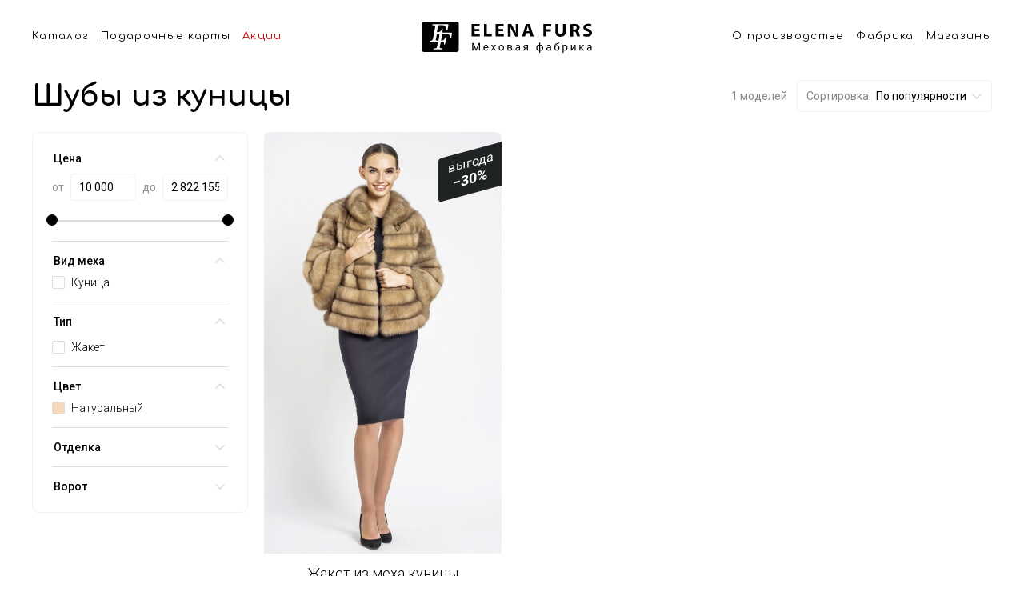

--- FILE ---
content_type: text/html; charset=UTF-8
request_url: https://ekb.elenafurs.ru/kunica
body_size: 93775
content:
<!DOCTYPE html> <html lang="ru"> <head> <meta charset="utf-8"> <meta name="viewport" content="width=device-width, initial-scale=1.0"> <meta name="format-detection" content="telephone=no"> <link rel="manifest" href="/site.webmanifest"> <link rel="apple-touch-icon" sizes="180x180" href="/apple-touch-icon.png"> <link rel="shortcut icon" href="/favicon.ico"> <link rel="icon" type="image/png" sizes="32x32" href="/favicon-32x32.png"> <link rel="icon" type="image/png" sizes="16x16" href="/favicon-16x16.png"> <link href="/public/appV2/fonts/icomoon/style.css" rel="stylesheet"> <link rel="preconnect" href="https://fonts.googleapis.com"> <link rel="preconnect" href="https://fonts.gstatic.com" crossorigin> <link href="https://fonts.googleapis.com/css2?family=Roboto:wght@300;400;500;700&amp;display=swap" rel="stylesheet"> <link href="https://fonts.googleapis.com/css2?family=Comfortaa:wght@300;400;600;700&display=swap" rel="stylesheet"> <link href="/public/appV2/css/main.css?v=10" rel="stylesheet"> <style>
      .html-slide {
        position: relative;
        width: 100%;
      }
      .html-slide-image {
        position: relative;
        display: block;
        width: 100%;
        height: auto;
      }
      .html-slide-inner {
        position: absolute;
        left: 0;
        top: 0;
        right: 0;
        bottom: 0;
      }
      .html-slide-title {
        font-weight: 600;
        font-size: 32px;
        line-height: 39px;
        text-align: center;
        color: #B90000;
        margin-bottom: 2.45%;
        user-select: none;
      }
      .html-slide-desc {
        font-weight: 400;
        font-size: 24px;
        line-height: 29px;
        text-align: center;
        color: #000000;
        margin-bottom: 2.45%;
        user-select: none;
        margin-left: auto;
        margin-right: auto;
        max-width: 600px;
      }
      .html-slide-form {
        margin: 0 0 5.18%;
      }
      .html-slide-form-item {
        margin: 0 auto 2.45%;
        max-width: 263px;
      }
      .html-slide-form-input {
        background: rgba(255, 255, 255, 0.5);
        border: 1px solid #8B8B8B;
        border-radius: 8px;
        padding: 9px 10px;
        font-weight: 400;
        font-size: 18px;
        line-height: 22px;
        width: 100%;
        max-width: 263px;
        box-sizing: border-box;
      }
      .html-slide-form-input:hover,
      .html-slide-form-input:focus, 
      .html-slide-form-input:active {
        border-color: #B90000;
        outline: none;
      }
      .html-slide-form-input::placeholder {
        color: #B1B1B1;
        opacity: 1;
      }
      .html-slide-calendar {
        width: 121px;
        margin: 0 auto;
        user-select: none;
      }
      .html-slide-calendar-top {
        font-weight: 700;
        font-size: 18px;
        line-height: 22px;
        text-align: center;
        padding: 9px 0;
        text-transform: uppercase;
        color: #FFFFFF;
        background: #CA0000;
        box-shadow: 0px 1px 2px rgba(0, 0, 0, 0.25);
        position: relative;
        z-index: 2;
      }
      .html-slide-calendar-bottom {
        height: 104px;
        background: #FFFFFF;
        box-shadow: 0px 4px 4px rgba(0, 0, 0, 0.25), 0px 4px 20px rgba(0, 0, 0, 0.25);
        padding-bottom: 8px;
        text-align: center;
        box-sizing: border-box;
        position: relative;
      }
      .html-slide-calendar-value {
        font-weight: 800;
        font-size: 59px;
        line-height: 71px;
        text-transform: uppercase;
        color: #000000;
        position: relative;
        top: 11px;
      }
      .html-slide-calendar-label {
        font-weight: 700;
        font-size: 18px;
        line-height: 22px;
        text-transform: uppercase;
        color: #000000;
        position: relative;
        top: 4px;
      }
      .html-slide-calendar-bottom-corner {
        position: absolute;
        left: 0;
        right: 0;
        top: -19px;
      }
      .html-slide-form-item-submit {
        background: #CA0000;
        border: 1px solid #CA0000;
        box-shadow: 0px 4px 11px rgba(202, 0, 0, 0.3);
        border-radius: 30px;
        border: 0px;
        padding: 6px 6px 6px 16px;
        font-weight: 600;
        font-size: 18px;
        line-height: 28px;
        color: #FFFFFF;
        margin-left: auto;
        margin-right: auto;
        display: block;
        vertical-align: middle;
      }
      .html-slide-form-item-submit:hover {
        cursor: pointer;
        opacity: 0.8;
      }
      .html-slide-form-item-submit-icon {
        margin-left: 10px;
        vertical-align: top;
		display: inline-block;
      }
      @media screen and (min-width: 1000px) {
        .html-slide-offset {
          position: absolute;
          right: 0;
          top: 50%;
          transform: translateY(-50%);
          width: 48.3%;
        }
      }
      @media screen and (min-width: 1000px) and (max-width: 1300px) {
        .html-slide-title {
          font-size: 22px;
          margin-bottom: 1%;
        }
        .html-slide-desc {
          font-size: 20px;
          margin-bottom: 1%;
			max-width: 400px;
        }
        .html-slide-form-item {
          margin-bottom: 2%;
        }
        .html-slide-form {
            margin-bottom: 2.5%;
        }
        .html-slide-calendar-top {
          font-size: 16px;
          line-height: 14px;
        }
        .html-slide-calendar-bottom {
          height: 90px;
        }
        .html-slide-calendar-value {
          font-size: 42px;
          line-height: 60px;
          top: 14px;
        }
        .html-slide-form-input {
          font-size: 16px;
          line-height: 22px;
          padding: 6px 10px;
        }
      }
      @media screen and (max-width: 1000px) {
        .html-slide {
          width: 343px;
          height: 448px;
			overflow: hidden;
        }
        .html-slide-image {
          position: absolute;
          right: 0;
          top: 0;
          width: initial;
          max-width: none;
          bottom: 0;
          height: 100%;
        }
        .html-slide-inner {
          top: 20px;
          bottom: 0;
        }
        .html-slide-desc {
          font-size: 17px;
          line-height: 24px;
          margin-bottom: 24px;
        }
        .html-slide-title {
          margin-bottom: 12px;
        }
        .html-slide-form-item {
          margin-bottom: 12px;
        }
        .html-slide-form-input {
          font-size: 16px;
          line-height: 22px;
          padding: 6px 10px;
        }
        .html-slide-form {
            margin-bottom: 24px;
        }
        .html-slide-calendar-top {
			font-size: 15px;
          line-height: 14px;
        }
        .html-slide-calendar-bottom {
          height: 90px;
        }
        .html-slide-calendar-value {
          font-size: 36px;
          line-height: 60px;
          top: 14px;
        }
		.html-slide-form-item-submit {
			float: left;
		}
        .html-slide-calendar {
			width: 100px;
			float: right;
			position: relative;
			top: -12px;
			right: 40px;
		}
      }
    </style> <title>
      Шубы из куницы | Купить кунью шубу в Екатеринбурге от магазина Елена Фурс
  </title> <meta property="og:title" content="Шубы из куницы | Купить кунью шубу в Екатеринбурге от магазина Елена Фурс"> <meta property="og:description" content="Недорогие стильные шубы из куницы от ELENA FURS. У нас можно купить кунью шубу в рассрочку со скидкой до 50%. Выберите модель на сайте и примерьте в одном из фирменных магазинов в Екатеринбурге."> <meta name="description" content="Недорогие стильные шубы из куницы от ELENA FURS. У нас можно купить кунью шубу в рассрочку со скидкой до 50%. Выберите модель на сайте и примерьте в одном из фирменных магазинов в Екатеринбурге."> <meta property="og:keywords" content="Меховая фабрика ELENA FURS, меховая фабрика, изделия из меха, пальто, шубы, дубленки, парки, куртки, жилетки, накидки, меховые жилеты в Москве."> <meta name="keywords" content="Меховая фабрика ELENA FURS, меховая фабрика, изделия из меха, пальто, шубы, дубленки, парки, куртки, жилетки, накидки, меховые жилеты в Москве."> <meta property="og:image" content="/public/appV2/app/img/og-img.png"> <meta property="og:type" content="website"> <meta name="format-detection" content="telephone=no"> <script>(function(w,d,s,l,i){w[l]=w[l]||[];w[l].push({'gtm.start':
        new Date().getTime(),event:'gtm.js'});var f=d.getElementsByTagName(s)[0],
        j=d.createElement(s),dl=l!='dataLayer'?'&l='+l:'';j.async=true;j.src=
        'https://www.googletagmanager.com/gtm.js?id='+i+dl;f.parentNode.insertBefore(j,f);
        })(window,document,'script','dataLayer','GTM-WSWX3BX');</script> <script src="//cdn.sendpulse.com/js/push/60f6f9c6927233d0e3ebfe7f325ee5ca_1.js" async></script> <style>
        .footer-chat {
            display: none;
        }
        .supportOnline .footer-chat {
            display: block;
        }
		@media (min-width: 1000px) {
			.footer-chat {
				position: fixed;
				right: 30px;
				bottom: 40px;
				z-index: 99
			}
		}
	</style> <style>
        .button-3d-tour__text {
            font-size: 14px;
        }
        @media (min-width: 1000px) {
            .button-3d-tour__text {
                font-size: 16px;
            }
            .d3-tour {
                padding-left: 70px!important;
                justify-content: left;
                position: relative;
            }
            .button-3d-tour__img {
                position: absolute;
                height:42px; 
                left:20px;
                top:7px;
            }
        }
    </style> <style>
        .video-test:after {
            position: absolute;
            left: 0;
            top: 0;
            right: 0;
            bottom: 0;
            content: '';
            display: block;
            z-index: 2;
            border: 1px solid white;
            border-bottom-width: 8px;
        }
        .video-test-mobile:after {
            position: absolute;
            left: 0;
            top: 0;
            right: 0;
            bottom: 0;
            content: '';
            display: block;
            z-index: 2;
            border: 4px solid white;
            border-bottom-width: 2px;
            border-top-width: 0;
        }
        .container {
          max-width: 1240px;
        }
    </style> </head> <body class="page-list"> <noscript><iframe src="https://www.googletagmanager.com/ns.html?id=GTM-WSWX3BX" height="0" width="0" style="display:none;visibility:hidden"></iframe></noscript> <header class="s-header"> <div class="s-cont"> <div class="s-left"> <a href="#catalog" onclick="mtoggle()">Каталог</a> <a href="/page/giftcards">Подарочные карты</a> <a class="red" href="/actions">Акции</a> </div> <a href="/"> <img src="/public/appV2/img/block3/header.svg" /> </a> <div class="s-right"> <a href="/page/about">О производстве</a> <a href="/shop/61">Фабрика</a> <a href="/shop">Магазины</a> </div> <button class="h-button" onclick="mtoggle()"> <img src="/public/appV3/img/menu.svg" /> </button> <div class="m-list"> <div class="before" onclick="mclose()"></div> <div> <div class="b-close"> <button onclick="mclose()"> <img width="22" height="22" src="/public/appV2/img/block4/close.svg"> </button> </div> <div class="menu-item"> <a class="menu-item-icon" href="/meha"> <img src="/public/appV3/menu/cat1.png" height="78" width="75" /> </a> <a href="/meha">Шубы</a> </div> <div class="menu-item"> <a class="menu-item-icon" href="/palto"> <img src="/public/appV3/menu/cat2.png" height="78" width="75" /> </a> <a href="/palto">Пальто</a> </div> <div class="menu-item"> <a class="menu-item-icon" href="/collections/sherst-ovcy"> <img src="/public/appV3/menu/cat3.png" height="78" width="75" /> </a> <a href="/collections/sherst-ovcy">Экомех</a> </div> <div class="menu-item"> <a class="menu-item-icon" href="/kurtki"> <img src="/public/appV3/menu/cat4.png" height="78" width="75" /> </a> <a href="/kurtki">Экокожа</a> </div> <div class="menu-item"> <a class="menu-item-icon" href="/jackets"> <img src="/public/appV3/menu/cat5.png" height="78" width="75" /> </a> <a href="/jackets">Жакеты</a> </div> <div class="menu-item"> <a class="menu-item-icon" href="/puhoviki"> <img src="/public/appV3/menu/cat6.png" height="78" width="75" /> </a> <a href="/puhoviki">Пуховики и парки</a> </div> <div class="menu-item"> <a class="menu-item-icon" href="/jiletki"> <img src="/public/appV3/menu/cat7.png" height="78" width="75" /> </a> <a href="/jiletki">Жилеты и накидки</a> </div> <div class="menu-item"> <a class="menu-item-icon" href="/collections/golovnoy_ubor"> <img src="/public/appV3/menu/cat8.png" height="78" width="75" /> </a> <a href="/collections/golovnoy_ubor">Головные уборы</a> </div> <div class="soc"> <a target="_blank" href="https://vk.com/elenafurs"> <img width="30" height="30" src="/public/appV2/img/block4/vk-d.svg"> </a> <a target="_blank" href="http://www.youtube.com/channel/UCdJDVX4-PTEP8CfN38ixM_A"> <img width="30" height="30" src="/public/appV2/img/block4/yb-d.svg"> </a> <a target="_blank" href="https://instagram.com/elenafurs.blog/"> <img width="30" height="30" src="/public/appV2/img/block4/ig-d.svg"> </a> <a target="_blank" href="https://www.facebook.com/Меховая-фабрика-ELENA-FURS-1432467740412128/"> <img width="30" height="30" src="/public/appV2/img/block4/fb-d.svg"> </a> <a target="_blank" href="http://ok.ru/elenafurs"> <img width="30" height="30" src="/public/appV2/img/block4/ok-d.svg"> </a> </div> </div> </div> </div> </header> <style>
    html {
    scroll-behavior: smooth;
    }
    body > div {    
      scroll-margin-top: 98px;
    }
    .h1, h1, h3 {
        font-family: Comfortaa;
    }
    .item-sku {
        font-family: Comfortaa;
    }
    .item-colors-label {
        font-family: Comfortaa;
        font-weight: 700;
    }
    .item-size-warning a {
        font-family: Comfortaa;
    }
    .item-c-block {
        font-family: Comfortaa;
        display: flex;
        flex-direction: column;
        justify-content: center;
    }
    .block-title  {
        font-family: Comfortaa;
    }
    .btn {
        font-family: Comfortaa;
    }
    .item-full-desc-block {
        font-family: Comfortaa;
    }
    .item-shop-list-wrapper {
        font-family: Comfortaa;
    }
    .item-c-block .cost-pre {
        font-size: 13px;
    }
    .after-list-description {
        font-family: Comfortaa;
    }
    .after-list-description p {
        max-width: 890px;
    }
    @media (max-width: 850px) {
        body > div {    
        scroll-margin-top: 75px;
        }
    }
    .s-cont {
        display: flex;
        max-width: 1200px;
        margin: 0 auto;
    }
    .h-button {
        display: none;
    }
    .m-list {
        display: none;
    }
    .s-header {
        z-index: 10;
        padding-left: 20px;
        padding-right: 20px;
        background: #ffffff;
        height: 99px;
        position: sticky;
        top: 0;
        padding-top: 27px;
    }
    .b-close {
        display: none;
    }
    .s-header a {
        color: #000;
        font-family: Comfortaa;
        font-size: 13px;
        font-style: normal;
        font-weight: 400;
        line-height: normal;
        letter-spacing: 1.3px;
        text-decoration: none;
        display: block;
    }
    .s-header a.red {
        color: #D90000;
    }
    .s-header a:hover {
        color: rgb(217 0 0 / 70%);
    }

    .s-header a + a {
        margin-left: 15px;
    }
    .s-left {
        padding-top: 11px;
        display: flex;
        margin-right: auto;
        white-space: nowrap;
    }
    .s-right {
        padding-top: 11px;
        display: flex;
        margin-left: auto;
        white-space: nowrap;
    }
    .m-list.active {
        display: block;
        width: 100%;
        background: #ffffff;
    }
    .m-list .soc {
        padding-bottom: 21px;
        text-align: center;
        display: flex;
        justify-content: center;
        padding-top: 27px;
    }
    .m-list .soc a {
        display: block;
        margin: 0 3px;
    }
    @media (min-width: 851px) {
        .menu-item {
            width: 368px;
            margin-left: auto;
            margin-right: auto;
            display: grid; 
            grid-template-columns: 75px 1fr; 
            gap: 0px 20px; 
            margin-bottom:33px;
            align-items: center;
            text-align: left;
        }
        .b-close + .menu-item {
            margin-top: 40px;
        }
        .menu-item:last-of-type {
            margin-bottom: 0px;
        }
        .menu-item a {
            font-size: 24px;
            font-style: normal;
            margin-left: 0px!important;
            font-weight: 400;
        }
        .menu-item-icon {
            display: block;
        }
        .s-left + a {
            margin-left: 20px;
            margin-right: 20px;
            display: block;
            width: 100%;
        }
        .s-left + a img {
            display: block;
            width: 100%;
            max-width: 213px;
            margin-left: auto;
            margin-right: auto;
        }
        .b-close {
            display: block;
            position: sticky;
            padding-right: 15px;
            padding-top: 10px;
            padding-bottom: 10px;
            text-align: right;
            top: 0;
        }
        .b-close button {
            display: block;
            padding: 0;
            border: none;
            box-shadow: none;
            margin-left: auto;
            background: transparent;
            cursor: pointer;
        }
        .s-header .m-list .before {
            position: absolute;
            left: 0;
            right: 0;
            height: 68px;
            background: rgba(0,0,0,0.6);
            content: '';
            top: -68px;
        }
        .s-header .m-list > div {
            max-height: calc(100vh - 68px);
            overflow-y: scroll;
            padding-top: 0px;
            padding-bottom: 0px;
        }
        .s-header .m-list {
            z-index: 100;
            text-align: center;
            position: fixed;
            left: 0;
            right: 0;
            top: 68px;
            bottom: 0;
        }
        .s-header .m-list > div > a {
            margin-bottom: 33px;
            margin-left: 0px;
            display: block;
            color: #000;
            text-align: center;
            font-family: Comfortaa;
            font-size: 36px;
            font-style: normal;
            font-weight: 300;
            line-height: normal;
        }
        .s-header .m-list > div >  a:first-of-type {
            margin-top: 40px;
        }
        .s-header .m-list > div >  a:last-of-type {
            margin-bottom: 0px;
        }
    }
    @media (max-width: 850px) {
        .menu-item {
            display: block; 
            margin-bottom: 20px;
        }
        .menu-item-icon {
            display: none!important;
        }
        .s-header {
            padding: 18px 20px;
            height: auto;
        }
        .s-left {
            display: none;
        }
        .s-right {
            display: none;
        }
        .s-header .m-list a br {
            display: none;
        }
        .m-list .soc {
            justify-content: flex-start;
            text-align: left;
            padding-top: 36px;
        }
        .h-button {
            border: none;
            display: block;
            margin-left: auto;
            padding: 0;
            box-shadow: none;
            background: transparent;
            display: block;
            cursor: pointer;
        }
        .m-list.active {
            position: absolute;
            left: 0;
            top: 100%;
            padding: 20px 20px;
        }
        .s-header .m-list a {
            margin-left: 0px;
            display: block;
        }
        .s-header .m-list a:last-of-type {
            margin-bottom: 0px;
        }
    }
</style> <script>
    const mtoggle = () => {
        const mlist = document.querySelector('.s-header .m-list');
        if (mlist) {
            mlist.classList.toggle('active');
        }
    };
    const mclose = () => {
        const mlist = document.querySelector('.s-header .m-list');
        if (mlist) {
            mlist.classList.remove('active');
        }
        return true;
    };
</script> <div class="container"> <div class="pre-form d-mb-24 m-mb-16"> <h1>Шубы из куницы</h1> <div class="filter-sorts"> <div class="counter">1 моделей</div> <div class="show-only-desktop submenu-element header-nav-item-list" data-submenu="true"> <div class="activator"> <div class="submenu-element-item-list-label-wrapper"> <div class="submenu-element-item-list-label"> <div class="prefix">Сортировка:</div> <div class="nowrap">
																	По популярности
															</div> </div> <div class="submenu-element-item-list-icon"><span class="icon icon-filter-arrow"></span></div> </div> </div> <div class="submenu-element-item-items-offset"> <div class="submenu-element-item-items"> <ul class="submenu-element-item-items-holder"> <li class="submenu-element-item-items-item"><a class="submenu-element-item-items-item-link" href="#" onClick="changeSort('price-asc')" data-sort="price-asc">Цена по возрастанию</a></li> <li class="submenu-element-item-items-item"><a class="submenu-element-item-items-item-link" href="#" onClick="changeSort('price-desc')" data-sort="price-desc">Цена по убыванию</a></li> <li class="submenu-element-item-items-item"><a class="submenu-element-item-items-item-link" href="#" onClick="changeSort('discount-desc')" data-sort="discount-desc">Скидка по убыванию</a></li> <li class="submenu-element-item-items-item"><a class="submenu-element-item-items-item-link" href="#" onClick="changeSort('discount-asc')" data-sort="discount-asc">Скидка по возрастанию</a></li> <li class="submenu-element-item-items-item active"><a class="submenu-element-item-items-item-link" href="#" onClick="changeSort()" >По популярности</a></li> </ul> </div> </div> </div> </div> </div> <div class="hide-on-desktop grid m-mb-24"> <div class="el column-6"><button class="btn btn-sm btn-full btn-transparent btn-bordered-filter" type="button" data-filter-show=""><span class="btn-icon icon-filter"></span>Фильтр</button></div> <div class="el column-6"><button class="btn btn-sm btn-full btn-transparent btn-bordered-filter" type="button" data-show-modal="modal-change-sort"><span class="btn-icon icon-filter"></span>Сортировка</button></div> </div> <div class="grid mb-56 no-wrap grid-p-wrapper"> <div class="ex-column ex-column-filters"> <div class="catalog-filters-wrapper"> <div class="catalog-filters-border"> <div class="hide-on-desktop catalog-mobile-pre m-mb-16"> <div class="grid"> <div class="column-6"> <h3>
                        Фильтр</h3> </div> <div class="column-6"> <button class="btn btn-transparent" type="button" data-filter-clear="">Сбросить</button> <button class="btn filter-close" type="button" data-close-modal=""><span class="icon icon-close"><span class="path1"> </span></span></button> </div> </div> </div> <form id="filter-form"> <button class="apply-filter btn btn-black hide-on-desktop" type="button">Применить</button> <fieldset class="js-catalog-filter-item js-catalog-filter-price" data-filter-id="cost"> <legend>
                        Цена
                        <button class="toggle icon icon-filter-arrow" type="button"></button> </legend> <div class="form-element"> <div class="form-element-helper"> <label class="form-label">от</label> <input class="form-input" type="text" placeholder="0" data-type="from" name="price_from"> <label class="form-label">до</label> <input class="form-input" type="text" placeholder="130" data-type="to" name="price_to"> </div> <div class="form-element-range noUi-target noUi-ltr noUi-horizontal noUi-txt-dir-ltr" data-filter-slider="" data-from="0" data-to="4000000"> </div> </div> </fieldset> <fieldset class="js-catalog-filter-item" data-filter-id="4"> <legend>
                    Вид меха
                    <button class="toggle icon icon-filter-arrow" type="button"></button> </legend> <div class="form-element list" style="margin-bottom: 0px;"></div> </fieldset> <fieldset data-filter-id="3"> <legend class="js-catalog-filter-item">
                    Тип
                    <button class="toggle icon icon-filter-arrow" type="button"></button> </legend> <div class="list"></div> </fieldset> <fieldset class="js-catalog-filter-item js-catalog-filter-length" data-filter-id="5"> <legend>Длина, см
                        <button class="toggle icon icon-filter-arrow" type="button"></button> </legend> <div class="form-element"> <div class="form-element-helper"> <label class="form-label">от</label> <input class="form-input" type="text" placeholder="0" data-type="from"> <label class="form-label">до</label> <input class="form-input" type="text" placeholder="130" data-type="to"> </div> <div class="form-element-range noUi-target noUi-ltr noUi-horizontal noUi-txt-dir-ltr" data-filter-slider="" data-from="0" data-to="4000000"> </div> </div> <div class="list" style="display: none;"></div> </fieldset> <fieldset class="js-catalog-filter-item" data-filter-id="1"> <legend>
                    Цвет
                    <button class="toggle icon icon-filter-arrow" type="button"></button> </legend> <div class="form-element list" style="margin-bottom: 0px;"></div> </fieldset> <fieldset class="closed js-catalog-filter-item" data-filter-id="2"> <legend>
                    Отделка
                    <button class="toggle icon icon-filter-arrow" type="button"></button> </legend> <div class="form-element list" style="margin-bottom: 0px;"></div> </fieldset> <fieldset class="closed js-catalog-filter-item" data-filter-id="6"> <legend>
                        Ворот
                        <button class="toggle icon icon-filter-arrow" type="button"></button> </legend> <div class="form-element list" style="margin-bottom: 0px;"></div> </fieldset> </form> <div class="js-filter" data-json='{"params":{"category":729,"price_from":0,"price_to":0,"specs":[],"sort":null,"discount":false,"new_items":false,"unavailable_items":false,"is_new_collection":false,"is_palto":false,"is_sale":false},"data":{"current_category":{"id":729,"parent":0,"name":"\u0428\u0443\u0431\u044b \u0438\u0437 \u043a\u0443\u043d\u0438\u0446\u044b","url":"kunica","text":"<p>\u0420\u043e\u0441\u043a\u043e\u0448\u043d\u044b\u0439, \u0441\u0442\u0440\u0443\u044f\u0449\u0438\u0439\u0441\u044f, \u043c\u044f\u0433\u043a\u0438\u0439 \u043c\u0435\u0445 \u043a\u0443\u043d\u0438\u0446\u044b \u0446\u0435\u043d\u0435\u043d \u043a\u0440\u0430\u0441\u043e\u0442\u043e\u0439 \u0438 \u043f\u0440\u043e\u0447\u043d\u043e\u0441\u0442\u044c\u044e. \u0428\u0443\u0431\u044b \u0438\u0437 \u043a\u0443\u043d\u0438\u0446\u044b \u043d\u0435 \u043c\u0435\u043d\u0435\u0435 \u043a\u0430\u0447\u0435\u0441\u0442\u0432\u0435\u043d\u043d\u044b, \u0447\u0435\u043c\u00a0<a href=\"\/sobol\">\u0441\u043e\u0431\u043e\u043b\u0438\u043d\u044b\u0435 \u0448\u0443\u0431\u044b<\/a>. \u041e\u043d\u0438 \u0442\u0430\u043a\u0438\u0435 \u0436\u0435 \u043b\u0451\u0433\u043a\u0438\u0435, \u043d\u043e\u0441\u043a\u0438\u0435 \u0438 \u0448\u0435\u043b\u043a\u043e\u0432\u0438\u0441\u0442\u044b\u0435, \u043d\u043e \u0446\u0435\u043d\u044b \u0448\u0443\u0431\u044b \u0438\u0437 \u043a\u0443\u043d\u0438\u0446\u044b \u0432 \u0434\u0432\u0430 \u0440\u0430\u0437\u0430 \u0431\u043e\u043b\u0435\u0435 \u0434\u043e\u0441\u0442\u0443\u043f\u043d\u044b\u0435, \u0447\u0435\u043c \u043d\u0430 \u0438\u0445 \u0431\u043e\u043b\u0435\u0435 \u043f\u0440\u0435\u0441\u0442\u0438\u0436\u043d\u044b\u0435 \u0430\u043d\u0430\u043b\u043e\u0433\u0438.<\/p><p>\u041a\u0443\u043d\u0438\u0439 \u043c\u0435\u0445 \u043e\u0447\u0435\u043d\u044c \u0441\u0445\u043e\u0436 \u0441 \u0440\u0443\u0441\u0441\u043a\u0438\u043c \u0441\u043e\u0431\u043e\u043b\u0435\u043c \u2014 \u043a\u0443\u043d\u0438\u0446\u0443 \u0434\u0430\u0436\u0435 \u043d\u0430\u0437\u044b\u0432\u0430\u044e\u0442 \u0435\u0433\u043e \u043a\u0430\u043d\u0430\u0434\u0441\u043a\u0438\u043c \u0432\u0430\u0440\u0438\u0430\u043d\u0442\u043e\u043c. \u041d\u0430 \u0441\u0430\u043c\u043e\u043c \u0434\u0435\u043b\u0435 \u044d\u0442\u043e \u0437\u0432\u0435\u0440\u044c\u043a\u0438 \u043e\u0434\u043d\u043e\u0433\u043e \u0432\u0438\u0434\u0430, \u0442\u0430\u043a\u0436\u0435, \u043a\u0430\u043a \u0438 \u0444\u0438\u0448\u0435\u0440. \u0428\u0443\u0431\u044b \u0438\u0437 \u043a\u0443\u043d\u0438\u0446\u044b \u0440\u0430\u0437\u043b\u0438\u0447\u0430\u044e\u0442 \u043f\u043e \u043f\u0440\u043e\u0438\u0441\u0445\u043e\u0436\u0434\u0435\u043d\u0438\u044e \u043c\u0435\u0445\u0430. \u041e\u0431\u044b\u0447\u043d\u043e \u0448\u0443\u0431\u044b \u0448\u044c\u044e\u0442 \u0438\u043c\u0435\u043d\u043d\u043e \u0438\u0437 \u0430\u043c\u0435\u0440\u0438\u043a\u0430\u043d\u0441\u043a\u043e\u0439 \u043a\u0443\u043d\u0438\u0446\u044b, \u043a\u043e\u0442\u043e\u0440\u0430\u044f \u0432\u043e\u0434\u0438\u0442\u0441\u044f \u043d\u0430 \u0410\u043b\u044f\u0441\u043a\u0435, \u0432 \u041a\u0430\u043d\u0430\u0434\u0435 \u0438 \u0441\u0435\u0432\u0435\u0440\u043d\u043e\u0439 \u0410\u043c\u0435\u0440\u0438\u043a\u0435. \u0421\u0430\u043c\u0438\u0445 \u0432\u0438\u0434\u043e\u0432 \u043d\u0430\u043c\u043d\u043e\u0433\u043e \u0431\u043e\u043b\u044c\u0448\u0435: \u0430\u043c\u0435\u0440\u0438\u043a\u0430\u043d\u0441\u043a\u0430\u044f, \u043b\u0435\u0441\u043d\u0430\u044f, \u043a\u0430\u043c\u0435\u043d\u043d\u0430\u044f, \u044f\u043f\u043e\u043d\u0441\u043a\u0430\u044f, \u0438\u043b\u044c\u043a\u0430, \u0441\u043e\u0431\u043e\u043b\u044c \u0438 \u0445\u0430\u0440\u0437\u0430.<\/p><p>\u041a\u0443\u043f\u0438\u0442\u044c \u0448\u0443\u0431\u044b \u0438\u0437 \u043a\u0443\u043d\u0438\u0446\u044b\u00a0\u2014 \u043f\u0440\u0438\u044f\u0442\u043d\u043e\u0435 \u0438 \u0440\u0430\u0437\u0443\u043c\u043d\u043e\u0435 \u0432\u043b\u043e\u0436\u0435\u043d\u0438\u0435 \u0434\u0435\u043d\u0435\u0433. \u0418\u043d\u0432\u0435\u0441\u0442\u0438\u0440\u043e\u0432\u0430\u0442\u044c \u0432 \u0433\u0430\u0440\u0434\u0435\u0440\u043e\u0431 \u043d\u0435 \u043f\u0440\u043e\u0441\u0442\u043e \u043d\u0440\u0430\u0432\u0438\u0442\u0441\u044f \u0434\u0430\u043c\u0430\u043c, \u043d\u043e \u0438 \u0441\u0447\u0438\u0442\u0430\u0435\u0442\u0441\u044f \u0440\u0430\u0437\u0443\u043c\u043d\u044b\u043c, \u0432\u0435\u0434\u044c \u043c\u0435\u0445\u0430 \u2014 \u044d\u0442\u043e \u0442\u0430 \u0432\u0435\u0449\u044c, \u043a\u043e\u0442\u043e\u0440\u0430\u044f \u0432\u0441\u0435\u0433\u0434\u0430 \u0432 \u0446\u0435\u043d\u0435 \u043d\u0430 \u043f\u0440\u043e\u0442\u044f\u0436\u0435\u043d\u0438\u0438 \u0442\u044b\u0441\u044f\u0447\u0435\u043b\u0435\u0442\u0438\u0439. \u041c\u0435\u0445 \u043a\u0443\u043d\u0438\u0446\u044b \u0438\u0441\u043f\u043e\u043b\u044c\u0437\u043e\u0432\u0430\u043b\u0441\u044f \u0432 \u043a\u0430\u0447\u0435\u0441\u0442\u0432\u0435 \u0434\u0435\u043d\u0435\u0436\u043d\u043e\u0433\u043e \u044d\u043a\u0432\u0438\u0432\u0430\u043b\u0435\u043d\u0442\u0430 \u043d\u0430 \u043f\u0440\u043e\u0442\u044f\u0436\u0435\u043d\u0438\u0438 \u0432\u0441\u0435\u0439 \u0438\u0441\u0442\u043e\u0440\u0438\u0438 \u0442\u043e\u0440\u0433\u043e\u0432\u043b\u0438 \u043f\u0443\u0448\u043d\u0438\u043d\u043e\u0439, \u0438 \u043d\u0430\u0437\u044b\u0432\u0430\u043b\u0430\u0441\u044c \u0432 \u0420\u0443\u0441\u0438 \u0442\u0430\u043a\u0430\u044f \u0435\u0434\u0438\u043d\u0438\u0446\u0430 \u00ab\u043a\u0443\u043d\u00bb.<\/p><h2>\u0413\u0434\u0435 \u043a\u0443\u043f\u0438\u0442\u044c \u0448\u0443\u0431\u044b \u0438\u0437 \u043a\u0443\u043d\u0438\u0446\u044b?<\/h2><p>\u0428\u0443\u0431\u044b \u0438\u0437 \u043a\u0443\u043d\u0438\u0446\u044b, \u0444\u043e\u0442\u043e \u0432\u044b \u043c\u043e\u0436\u0435\u0442\u0435 \u043f\u043e\u0441\u043c\u043e\u0442\u0440\u0435\u0442\u044c \u043d\u0430 \u043d\u0430\u0448\u0435\u043c \u043e\u0444\u0438\u0446\u0438\u0430\u043b\u044c\u043d\u043e\u043c \u0441\u0430\u0439\u0442\u0435\u00a0<a href=\"\/\">ELENAFURS<\/a>. \u0428\u0443\u0431\u044b \u0438\u0437 \u043a\u0443\u043d\u0438\u0446\u044b \u043a\u0443\u043f\u0438\u0442\u044c \u0432 \u0438\u043d\u0442\u0435\u0440\u043d\u0435\u0442-\u043c\u0430\u0433\u0430\u0437\u0438\u043d\u0435 \u043c\u043e\u0436\u043d\u043e \u0432\u0441\u0435\u0433\u043e \u0432 \u0434\u0432\u0430 \u0448\u0430\u0433\u0430. \u0414\u043e\u0431\u0430\u0432\u044c\u0442\u0435 \u0442\u043e\u0432\u0430\u0440 \u0432 \u043a\u043e\u0440\u0437\u0438\u043d\u0443, \u0432\u0432\u0435\u0434\u0438\u0442\u0435 \u0432 \u043e\u0442\u043a\u0440\u044b\u0432\u0448\u0435\u043c\u0441\u044f \u043e\u043a\u043d\u0435 \u0441\u0432\u043e\u0439 \u043d\u043e\u043c\u0435\u0440 \u0442\u0435\u043b\u0435\u0444\u043e\u043d\u0430 \u0438 \u043e\u0436\u0438\u0434\u0430\u0439\u0442\u0435 \u0437\u0432\u043e\u043d\u043a\u0430 \u043e\u0442 \u043e\u043f\u0435\u0440\u0430\u0442\u043e\u0440\u0430.<\/p><p>\u0414\u0438\u0437\u0430\u0439\u043d\u0435\u0440\u044b ELENAFURS\u0432\u0441\u0435\u0433\u0434\u0430 \u0437\u0430\u0431\u043e\u0442\u044f\u0442\u0441\u044f \u043e \u0442\u043e\u043c, \u0447\u0442\u043e\u0431\u044b \u0432 \u043a\u043e\u043b\u043b\u0435\u043a\u0446\u0438\u044f\u0445 \u0431\u044b\u043b\u0438 \u043f\u0440\u0435\u0434\u0441\u0442\u0430\u0432\u043b\u0435\u043d\u044b \u0438 \u043a\u043b\u0430\u0441\u0441\u0438\u0447\u0435\u0441\u043a\u0438\u0435 \u043c\u043e\u0434\u0435\u043b\u0438, \u0438 \u0443\u043b\u044c\u0442\u0440\u0430\u043c\u043e\u0434\u043d\u044b\u0435 \u0442\u0440\u0435\u043d\u0434\u044b. \u041c\u0435\u0445 \u043a\u0443\u043d\u0438\u0446\u044b, \u0431\u043e\u0433\u0430\u0442\u044b\u0439 \u0441\u0430\u043c \u043f\u043e \u0441\u0435\u0431\u0435, \u0434\u043e\u043f\u043e\u043b\u043d\u0435\u043d\u043d\u044b\u0439 \u043e\u0442\u0434\u0435\u043b\u043a\u043e\u0439 \u0438\u0437 \u043a\u043e\u0436\u0438 \u043f\u0438\u0442\u043e\u043d\u0430 \u2014 \u044d\u0442\u043e \u043d\u0430\u0441\u0442\u043e\u044f\u0449\u0430\u044f \u0440\u043e\u0441\u043a\u043e\u0448\u044c.\u00a0<a href=\"\/jackets\">\u0423\u043a\u043e\u0440\u043e\u0447\u0435\u043d\u043d\u044b\u0435 \u0436\u0430\u043a\u0435\u0442\u044b<\/a>,\u00a0<a href=\"\/norka\/dlinnaya_norkovaya_shuba\">\u0434\u043b\u0438\u043d\u043d\u044b\u0435 \u0448\u0443\u0431\u044b<\/a>, \u043f\u0440\u0438\u0442\u0430\u043b\u0435\u043d\u043d\u044b\u0435 \u0436\u0438\u043b\u0435\u0442\u043a\u0438 \u2014 \u044d\u0442\u043e\u0442 \u043c\u0435\u0445 \u043f\u043e\u0434\u0445\u043e\u0434\u0438\u0442 \u0434\u043b\u044f \u043b\u044e\u0431\u043e\u0433\u043e \u0438\u0437\u0434\u0435\u043b\u0438\u044f.<\/p><p>\u041d\u0435 \u0437\u0430\u0431\u044b\u0432\u0430\u0439\u0442\u0435, \u0447\u0442\u043e \u0434\u043e\u043b\u0433\u043e \u0432\u0430\u0441 \u0431\u0443\u0434\u0435\u0442 \u0440\u0430\u0434\u043e\u0432\u0430\u0442\u044c \u0442\u043e\u043b\u044c\u043a\u043e \u043a\u0430\u0447\u0435\u0441\u0442\u0432\u0435\u043d\u043d\u044b\u0439 \u043c\u0435\u0445. \u041f\u0440\u0430\u0432\u0438\u043b\u044c\u043d\u043e \u0432\u044b\u0434\u0435\u043b\u0430\u043d\u043d\u044b\u0435 \u0448\u043a\u0443\u0440\u043a\u0438 \u043a\u0443\u043d\u0438\u0446\u044b \u0441\u043b\u0443\u0436\u0430\u0442 \u0434\u043e \u0432\u043e\u0441\u044c\u043c\u0438 \u0441\u0435\u0437\u043e\u043d\u043e\u0432. \u041f\u043e\u043a\u0443\u043f\u0430\u044f \u0448\u0443\u0431\u0443 \u0438\u0437 \u043a\u0443\u043d\u0438\u0446\u044b, \u043e\u0431\u0440\u0430\u0449\u0430\u0439\u0442\u0435 \u0432\u043d\u0438\u043c\u0430\u043d\u0438\u0435 \u043d\u0430 \u0440\u0435\u043f\u0443\u0442\u0430\u0446\u0438\u044e \u043f\u0440\u043e\u0438\u0437\u0432\u043e\u0434\u0438\u0442\u0435\u043b\u044f \u0438 \u043e\u0442\u0437\u044b\u0432\u044b \u043f\u043e\u043a\u0443\u043f\u0430\u0442\u0435\u043b\u0435\u0439 \u043e \u043c\u0430\u0433\u0430\u0437\u0438\u043d\u0435. \u0427\u0442\u043e\u0431\u044b \u043d\u0430\u0443\u0447\u0438\u0442\u044c\u0441\u044f \u0432\u044b\u0431\u0438\u0440\u0430\u0442\u044c \u043f\u0440\u0430\u0432\u0438\u043b\u044c\u043d\u044b\u0439 \u043c\u0435\u0445, \u0441\u043b\u0435\u0434\u0438\u0442\u0435 \u0437\u0430 \u043d\u0430\u0448\u0438\u043c\u0438 \u043d\u043e\u0432\u043e\u0441\u0442\u044f\u043c\u0438 \u0432 \u0441\u043e\u0446\u0438\u0430\u043b\u044c\u043d\u044b\u0445 \u0441\u0435\u0442\u044f\u0445 \u0438 \u043d\u0430 \u0441\u0430\u0439\u0442\u0435. \u041c\u044b \u043d\u0430\u0443\u0447\u0438\u043c \u0432\u0430\u0441 \u043d\u0435 \u0442\u043e\u043b\u044c\u043a\u043e \u0432\u044b\u0431\u0438\u0440\u0430\u0442\u044c \u0448\u0443\u0431\u0443 \u0438\u0437 \u043a\u0443\u043d\u0438\u0446\u044b, \u043d\u043e \u0438 \u0443\u0445\u0430\u0436\u0438\u0432\u0430\u0442\u044c \u0437\u0430 \u0432\u043b\u0430\u0436\u043d\u044b\u043c \u043c\u0435\u0445\u043e\u043c, \u0445\u0440\u0430\u043d\u0438\u0442\u044c \u0438\u0437\u0434\u0435\u043b\u0438\u0435 \u0437\u0438\u043c\u043e\u0439 \u0438 \u043c\u043d\u043e\u0433\u043e\u043c\u0443 \u0434\u0440\u0443\u0433\u043e\u043c\u0443.<\/p><p>\u0421\u043c\u043e\u0442\u0440\u0438\u0442\u0435 \u043d\u0430 \u043d\u0430\u0448\u0435\u043c \u0441\u0430\u0439\u0442\u0435 \u0448\u0443\u0431\u044b \u0438\u0437 \u043a\u0443\u043d\u0438\u0446\u044b \u0446\u0435\u043d\u044b \u0444\u043e\u0442\u043e, \u043d\u043e \u043d\u0435 \u0437\u0430\u0431\u044b\u0432\u0430\u0439\u0442\u0435, \u0447\u0442\u043e \u0430\u0441\u0441\u043e\u0440\u0442\u0438\u043c\u0435\u043d\u0442 \u0432 \u0440\u043e\u0437\u043d\u0438\u0447\u043d\u044b\u0445 \u043c\u0430\u0433\u0430\u0437\u0438\u043d\u0430\u0445 \u043d\u0430\u043c\u043d\u043e\u0433\u043e \u0431\u043e\u043b\u044c\u0448\u0435. \u041f\u0440\u0438\u044f\u0442\u043d\u044b\u0445 \u043f\u043e\u043a\u0443\u043f\u043e\u043a \u0441 ELENAFURS!<\/p>","sale":0,"new":0,"unavailable":0,"specs_values":"237,234,277,430","items_id":"","meta_title":"\u0428\u0443\u0431\u044b \u0438\u0437 \u043a\u0443\u043d\u0438\u0446\u044b | \u041a\u0443\u043f\u0438\u0442\u044c \u043a\u0443\u043d\u044c\u044e \u0448\u0443\u0431\u0443 \u0432 \u0415\u043a\u0430\u0442\u0435\u0440\u0438\u043d\u0431\u0443\u0440\u0433\u0435 \u043e\u0442 \u043c\u0430\u0433\u0430\u0437\u0438\u043d\u0430 \u0415\u043b\u0435\u043d\u0430 \u0424\u0443\u0440\u0441","meta_description":"\u041d\u0435\u0434\u043e\u0440\u043e\u0433\u0438\u0435 \u0441\u0442\u0438\u043b\u044c\u043d\u044b\u0435 \u0448\u0443\u0431\u044b \u0438\u0437 \u043a\u0443\u043d\u0438\u0446\u044b \u043e\u0442 ELENA FURS. \u0423 \u043d\u0430\u0441 \u043c\u043e\u0436\u043d\u043e \u043a\u0443\u043f\u0438\u0442\u044c \u043a\u0443\u043d\u044c\u044e \u0448\u0443\u0431\u0443 \u0432 \u0440\u0430\u0441\u0441\u0440\u043e\u0447\u043a\u0443 \u0441\u043e \u0441\u043a\u0438\u0434\u043a\u043e\u0439 \u0434\u043e 50%. \u0412\u044b\u0431\u0435\u0440\u0438\u0442\u0435 \u043c\u043e\u0434\u0435\u043b\u044c \u043d\u0430 \u0441\u0430\u0439\u0442\u0435 \u0438 \u043f\u0440\u0438\u043c\u0435\u0440\u044c\u0442\u0435 \u0432 \u043e\u0434\u043d\u043e\u043c \u0438\u0437 \u0444\u0438\u0440\u043c\u0435\u043d\u043d\u044b\u0445 \u043c\u0430\u0433\u0430\u0437\u0438\u043d\u043e\u0432 \u0432 \u0415\u043a\u0430\u0442\u0435\u0440\u0438\u043d\u0431\u0443\u0440\u0433\u0435.","enable":1,"created_at":"2018-08-21 17:13:12","updated_at":"2018-11-26 18:27:25","meta_keywords":""},"specs_types":[{"id":1,"name":"\u0426\u0432\u0435\u0442","title":" \u0426\u0432\u0435\u0442","sort":0,"enable":1},{"id":2,"name":"\u041e\u0442\u0434\u0435\u043b\u043a\u0430","title":" \u041e\u0442\u0434\u0435\u043b\u043a\u0430","sort":0,"enable":1},{"id":3,"name":"\u0422\u0438\u043f\u0418\u0437\u0434\u0435\u043b\u0438\u044f","title":" \u0422\u0438\u043f \u0418\u0437\u0434\u0435\u043b\u0438\u044f","sort":0,"enable":1},{"id":4,"name":"\u041c\u0430\u0442\u0435\u0440\u0438\u0430\u043b","title":" \u041c\u0430\u0442\u0435\u0440\u0438\u0430\u043b","sort":0,"enable":1},{"id":5,"name":"\u0414\u043b\u0438\u043d\u0430","title":" \u0414\u043b\u0438\u043d\u0430","sort":0,"enable":1},{"id":6,"name":"\u0412\u0438\u0434\u0412\u043e\u0440\u043e\u0442\u0430","title":" \u0412\u0438\u0434 \u0412\u043e\u0440\u043e\u0442\u0430","sort":0,"enable":1},{"id":8,"name":"\u0420\u0430\u0437\u043c\u0435\u0440","title":" \u0420\u0430\u0437\u043c\u0435\u0440","sort":0,"enable":1},{"id":9,"name":"\u041f\u043e\u0441\u0442\u0430\u0432\u0449\u0438\u043a","title":" \u041f\u043e\u0441\u0442\u0430\u0432\u0449\u0438\u043a","sort":0,"enable":1}],"category_specs_values":[],"min_price":10000,"max_price":2822155,"do_write_images":null},"values":{" \u0426\u0432\u0435\u0442":[{"id":4,"type_id":1,"key":"3","value":"\u041d\u0430\u0442\u0443\u0440\u0430\u043b\u044c\u043d\u044b\u0439","url":"naturalnyy","tags":"\u041d\u0430\u0442\u0443\u0440\u0430\u043b\u044c\u043d\u044b\u0439,\u043d\u0430\u0442\u0443\u0440\u0430\u043b\u044c\u043d\u044b\u0435,\u043d\u0430\u0442\u0443\u0440\u0430\u043b\u044c\u043d\u044b\u0445,\u043d\u0430\u0442\u0443\u0440\u0430\u043b\u044c\u043d\u044b\u043c,\u043d\u0430\u0442\u0443\u0440\u0430\u043b\u044c\u043d\u044b\u0435,\u043d\u0430\u0442\u0443\u0440\u0430\u043b\u044c\u043d\u044b\u043c\u0438,\u043d\u0430\u0442\u0443\u0440\u0430\u043b\u044c\u043d\u044b\u0445","highlight":"#f4d8bc","sort":0,"enable":1}]," \u041e\u0442\u0434\u0435\u043b\u043a\u0430":[{"id":55,"type_id":2,"key":"3","value":"\u0411\u0435\u0437 \u043e\u0442\u0434\u0435\u043b\u043a\u0438","url":"bez_otdelki","tags":"","highlight":"","sort":0,"enable":1}]," \u0422\u0438\u043f \u0418\u0437\u0434\u0435\u043b\u0438\u044f":[{"id":237,"type_id":3,"key":"4","value":"\u0416\u0430\u043a\u0435\u0442","url":"zhaket","tags":"\u0416\u0430\u043a\u0435\u0442,\u0436\u0430\u043a\u0435\u0442\u044b,\u0436\u0430\u043a\u0435\u0442\u043e\u0432,\u0436\u0430\u043a\u0435\u0442\u0430\u043c,\u0436\u0430\u043a\u0435\u0442\u044b,\u0436\u0430\u043a\u0435\u0442\u0430\u043c\u0438,\u0436\u0430\u043a\u0435\u0442\u0430\u0445","highlight":"","sort":0,"enable":1}]," \u041c\u0430\u0442\u0435\u0440\u0438\u0430\u043b":[{"id":430,"type_id":4,"key":"56","value":"\u041a\u0443\u043d\u0438\u0446\u0430","url":"kunica_430","tags":"\u041a\u0443\u043d\u0438\u0446\u0430,\u043a\u0443\u043d\u0438\u0446\u0430,\u043a\u0443\u043d\u0438\u0446,\u043a\u0443\u043d\u0438\u0446\u0430\u043c,\u043a\u0443\u043d\u0438\u0446\u0430,\u043a\u0443\u043d\u0438\u0446\u0430\u043c\u0438,\u043a\u0443\u043d\u0438\u0446\u0430\u0445","highlight":"","sort":0,"enable":1}]," \u0414\u043b\u0438\u043d\u0430":[{"id":628,"type_id":5,"key":"2","value":"60 \u0441\u043c","url":"60_sm","tags":"","highlight":"","sort":0,"enable":1}]," \u0412\u0438\u0434 \u0412\u043e\u0440\u043e\u0442\u0430":[{"id":742,"type_id":6,"key":"7","value":"\u0421\u0442\u043e\u0439\u043a\u0430","url":"stoyka","tags":"","highlight":"","sort":0,"enable":1}]," \u041f\u043e\u0441\u0442\u0430\u0432\u0449\u0438\u043a":[{"id":2970,"type_id":9,"key":"152740","value":"\u041a\u043e\u0441\u0442\u0430\u0441","url":"kostas","tags":null,"highlight":null,"sort":0,"enable":1}]}}'></div> </div> </div> </div> <div class="ex-column-auto column-responsive-12"> <div class="grid mb-0 grid-p-list"> <div class="item-card" data-item-id="153162"> <div class="product-list-item-wrapper"> <a class="product-list-item" href="/product/153162"> <div class="product-list-item-card"> <div class="product-list-item-badge product-list-item-badge--discount"> <div class="line-1">выгода</div> <div class="line-2">−30%</div> </div> <div class="product-list-item-photo"> <img alt="Жакет из меха куницы" class="lazy" srcset="https://z.elenafurs.ru/images/8c6956c9-ed88-405e-b952-f58370ee325d?w=540&h=960&v=1&f=1 2x, https://z.elenafurs.ru/images/8c6956c9-ed88-405e-b952-f58370ee325d?w=540&h=960&v=1&f=1 1x" src="https://z.elenafurs.ru/images/8c6956c9-ed88-405e-b952-f58370ee325d?w=540&h=960&v=1&f=1"> </div> </div> <div class="product-list-item-name">Жакет из меха куницы</div> <div class="product-list-item-cost"> <div class="product-list-item-cost-current">308 700 ₽</div> <div class="product-list-item-cost-old"> <span class="value">441 000 ₽</span> </div> </div> </a> </div> </div> <div class="column-12"> </div> </div> <style>
    .grid-p-list {
        margin-left: 0px!important;
        margin-right: 0px!important;
        display: grid; 
        grid-template-columns: 1fr 1fr 1fr; 
        grid-template-rows: max-content; 
        gap: 32px 10px; 
    }
    .item-card {
        display: block!important;
        width: 100%!important;
        max-width: none!important;
        min-width: 0px!important;
        padding-right: 0px!important;
        padding-left: 0px!important;
    }
    .product-list-item {
        max-width: 100%!important;
    }
    .product-list-item-photo {
        max-width: none!important;
        width: 100%!important;
        max-height: none!important;
        aspect-ratio: 270 / 480;
    }
    .product-list-item-photo img {
        width: 100%;
    }
    .grid-p-list .column-12 {
        grid-column: span 3;
    }
    @media (max-width: 999px) {
        .grid-p-list {
            gap: 24px 10px; 
        }
    }
    @media (max-width: 572px) {
        .grid-p-list {
            grid-template-columns: 1fr 1fr; 
        }
        .grid-p-list .column-12 {
            grid-column: span 2;
        }
    }
</style> <div id="flick" class="flicking-viewport" style="display: none;"> <div class="flicking-camera"> <div class="card-panel">1</div> <div class="card-panel">2</div> <div class="card-panel">3</div> <div class="card-panel">4</div> <div class="card-panel">5</div> <div class="card-panel">6</div> </div> </div> </div> </div> <div class="after-list-description d-mb-36"> <p>Роскошный, струящийся, мягкий мех куницы ценен красотой и прочностью. Шубы из куницы не менее качественны, чем <a href="/sobol">соболиные шубы</a>. Они такие же лёгкие, ноские и шелковистые, но цены шубы из куницы в два раза более доступные, чем на их более престижные аналоги.</p><p>Куний мех очень схож с русским соболем — куницу даже называют его канадским вариантом. На самом деле это зверьки одного вида, также, как и фишер. Шубы из куницы различают по происхождению меха. Обычно шубы шьют именно из американской куницы, которая водится на Аляске, в Канаде и северной Америке. Самих видов намного больше: американская, лесная, каменная, японская, илька, соболь и харза.</p><p>Купить шубы из куницы — приятное и разумное вложение денег. Инвестировать в гардероб не просто нравится дамам, но и считается разумным, ведь меха — это та вещь, которая всегда в цене на протяжении тысячелетий. Мех куницы использовался в качестве денежного эквивалента на протяжении всей истории торговли пушниной, и называлась в Руси такая единица «кун».</p><h2>Где купить шубы из куницы?</h2><p>Шубы из куницы, фото вы можете посмотреть на нашем официальном сайте <a href="/">ELENAFURS</a>. Шубы из куницы купить в интернет-магазине можно всего в два шага. Добавьте товар в корзину, введите в открывшемся окне свой номер телефона и ожидайте звонка от оператора.</p><p>Дизайнеры ELENAFURSвсегда заботятся о том, чтобы в коллекциях были представлены и классические модели, и ультрамодные тренды. Мех куницы, богатый сам по себе, дополненный отделкой из кожи питона — это настоящая роскошь. <a href="/jackets">Укороченные жакеты</a>, <a href="/norka/dlinnaya_norkovaya_shuba">длинные шубы</a>, приталенные жилетки — этот мех подходит для любого изделия.</p><p>Не забывайте, что долго вас будет радовать только качественный мех. Правильно выделанные шкурки куницы служат до восьми сезонов. Покупая шубу из куницы, обращайте внимание на репутацию производителя и отзывы покупателей о магазине. Чтобы научиться выбирать правильный мех, следите за нашими новостями в социальных сетях и на сайте. Мы научим вас не только выбирать шубу из куницы, но и ухаживать за влажным мехом, хранить изделие зимой и многому другому.</p><p>Смотрите на нашем сайте шубы из куницы цены фото, но не забывайте, что ассортимент в розничных магазинах намного больше. Приятных покупок с ELENAFURS!</p> </div> </div> <script src="https://unpkg.com/@egjs/flicking/dist/flicking.pkgd.min.js" crossorigin="anonymous"></script> <link rel="stylesheet" href="https://unpkg.com/@egjs/flicking/dist/flicking.css" crossorigin="anonymous" /> <link rel="stylesheet" href="https://naver.github.io/egjs-flicking-plugins/release/latest/dist/flicking-plugins.css"> <script src="https://naver.github.io/egjs-flicking-plugins/release/latest/dist/plugins.min.js" crossorigin="anonymous"></script> <script>
	  const flicking = new Flicking("#flick", {
	  circular: true
	});

	flicking.addPlugins(new Flicking.Plugins.Perspective({
	  rotate: 0.5
	}));
  </script> <script>
    var dataLayer = dataLayer || [];
    dataLayer.push({                      
      'event': 'crto_listingpage',
      crto: {             
        'email': '',
        'products':  ["153162"] 
      }
    });
  </script> <div class="modal modal-change-sort"> <div class="modal-wrapper"> <div class="modal-header"> <div class="modal-title">Сортировка</div> <button class="btn modal-close" type="button" data-close-modal> <span class="icon icon-close"></span> </button> </div> <div class="modal-body"> <div class="faux-radio-group"> <div class="faux-radio-item active" onClick="changeSort()"> <div class="faux-radio-label">Рекомендуемые</div> <div class="faux-radio-state"></div> </div> <div class="faux-radio-item" onClick="changeSort('price-asc')" data-sort="price-asc"> <div class="faux-radio-label">Цена по возрастанию</div> <div class="faux-radio-state"></div> </div> <div class="faux-radio-item" onClick="changeSort('price-desc')" data-sort="price-desc"> <div class="faux-radio-label">Цена по убыванию</div> <div class="faux-radio-state"></div> </div> <div class="faux-radio-item" onClick="changeSort('discount-desc')" data-sort="discount-desc"> <div class="faux-radio-label">Скидка по убыванию</div> <div class="faux-radio-state"></div> </div> <div class="faux-radio-item" onClick="changeSort('discount-asc')" data-sort="discount-asc"> <div class="faux-radio-label">Скидка по возрастанию</div> <div class="faux-radio-state"></div> </div> </div> </div> </div> </div> <footer id="contacts" class="new-footer"> <div class="cont"> </div> </footer> <style>
    .mail {
        color: inherit;
        text-decoration: none;
    }
    .new-footer {
        background: #1C1C1C;
        padding-top: 149px;
        padding-bottom: 149px;
    }
    .f-main {
        color: #FFF;
        text-align: center;
        font-family: Comfortaa;
        font-size: 48px;
        font-style: normal;
        font-weight: 400;
        line-height: normal;
        margin-bottom: 60px;
    }

    .s-main {
        color: #FFF;
        text-align: center;
        font-family: Comfortaa;
        font-size: 21px;
        font-style: normal;
        font-weight: 400;
        line-height: normal;
        margin-bottom: 38px;
    }

    .soc {
        display: flex;
        justify-content: center;
    }

    .soc a {
        display: block;
        margin: 0 6px;
    }
    
    @media (max-width: 960px) {
        .new-footer {
            padding-top: 60px;
            padding-bottom: 60px;
        }
        
        .f-main {
            font-size: 24px;
            line-height: 150%;
            margin-bottom: 60px;
        }

        .s-main {
            font-size: 14px;
        }
    }
</style> <div class="modal-bg" data-close-modal=""></div> <div class="catalog-popup-mobile" style="z-index:2;"> <div class="catalog-popup-mobile-wrapper"> <div class="catalog-popup-mobile-list"> <div class="catalog-popup-mobile-title m-mb-24">Категории</div> <div style="font-size: 18px;" class="catalog-popup-list-item-link grid m-mb-16 toggle-subcatalog-mobile"><a class="catalog-popup-list-item-img-wrapper" href="/meha"><img alt="Шубы" class="catalog-popup-img" srcset="/public/appV2/img/header/m-cat-1.png 1x, /public/appV2/img/header/m-cat-1@2x.png 2x" src="/public/appV2/img/header/m-cat-1.png" width="75" height="65"></a><a style="font-size: 18px;" class="catalog-popup-list-item-link grid" href="/meha"><span>Мех</span><span class="icon-arrow-right"></span></a></div> <div style="font-size: 18px;" class="catalog-popup-list-item-link grid m-mb-16"><a class="catalog-popup-list-item-img-wrapper" href="/palto"><img alt="Пальто" class="catalog-popup-img" srcset="/public/appV2/img/header/m-cat-2.png 1x, /public/appV2/img/header/m-cat-2@2x.png 2x" src="/public/appV2/img/header/m-cat-2.png" width="75" height="65"></a><a style="font-size: 18px;" class="catalog-popup-list-item-link grid" href="/palto"><span>Пальто</span><span class="icon-arrow-right"></span></a></div> <div style="font-size: 18px;" class="catalog-popup-list-item-link grid m-mb-16"><a class="catalog-popup-list-item-img-wrapper" href="/collections/sherst-ovcy"><img alt="Экомех" class="catalog-popup-img" srcset="/public/appV2/img/header/m-cat-3.png 1x, /public/appV2/img/header/m-cat-3@2x.png 2x" src="/public/appV2/img/header/m-cat-3.png" width="75" height="65"></a><a style="font-size: 18px;" class="catalog-popup-list-item-link grid" href="/collections/sherst-ovcy"><span>Экомех</span><span class="icon-arrow-right"></span></a></div> <div style="font-size: 18px;" class="catalog-popup-list-item-link grid m-mb-16"><a class="catalog-popup-list-item-img-wrapper" href="/kurtki"><img alt="Экокожа" class="catalog-popup-img" srcset="/public/appV2/img/header/m-cat-4.png 1x, /public/appV2/img/header/m-cat-4@2x.png 2x" src="/public/appV2/img/header/m-cat-4.png" width="75" height="65"></a><a style="font-size: 18px;" class="catalog-popup-list-item-link grid" href="/kurtki"><span>Экокожа</span><span class="icon-arrow-right"></span></a></div> <div style="font-size: 18px;" class="catalog-popup-list-item-link grid m-mb-16"><a class="catalog-popup-list-item-img-wrapper" href="/puhoviki"><img alt="Пуховики и парки" class="catalog-popup-img" srcset="/public/appV2/img/header/m-cat-5.png 1x, /public/appV2/img/header/m-cat-5@2x.png 2x" src="/public/appV2/img/header/m-cat-5.png" width="75" height="65"></a><a style="font-size: 18px;" class="catalog-popup-list-item-link grid" href="/puhoviki"><span>Пуховики и парки</span><span class="icon-arrow-right"></span></a></div> <div style="font-size: 18px;" class="catalog-popup-list-item-link grid m-mb-16"><a class="catalog-popup-list-item-img-wrapper" href="/jackets"><img alt="Жакеты" class="catalog-popup-img" srcset="/public/appV2/img/header/m-cat-6.png 1x, /public/appV2/img/header/m-cat-6@2x.png 2x" src="/public/appV2/img/header/m-cat-6.png" width="75" height="65"></a><a style="font-size: 18px;" class="catalog-popup-list-item-link grid" href="/jackets"><span>Жакеты</span><span class="icon-arrow-right"></span></a></div> <div style="font-size: 18px;" class="catalog-popup-list-item-link grid m-mb-16"><a class="catalog-popup-list-item-img-wrapper" href="/jiletki"><img alt="Жилеты и накидки" class="catalog-popup-img" srcset="/public/appV2/img/header/m-cat-7.png 1x, /public/appV2/img/header/m-cat-7@2x.png 2x" src="/public/appV2/img/header/m-cat-7.png" width="75" height="65"></a><a style="font-size: 18px;" class="catalog-popup-list-item-link grid" href="/jiletki"><span>Жилеты и накидки</span><span class="icon-arrow-right"></span></a></div> <div style="font-size: 18px;" class="catalog-popup-list-item-link grid m-mb-16"><a class="catalog-popup-list-item-img-wrapper" href="/collections/golovnoy_ubor"><img alt="Головные уборы" class="catalog-popup-img" srcset="/public/appV2/img/header/m-cat-8.png 1x, /public/appV2/img/header/m-cat-8@2x.png 2x" src="/public/appV2/img/header/m-cat-8.png" width="75" height="65"></a><a style="font-size: 18px;" class="catalog-popup-list-item-link grid" href="/collections/golovnoy_ubor"><span>Головные уборы</span><span class="icon-arrow-right"></span></a></div> </div> <div class="catalog-popup-title" style="padding-top:5px;font-size:18px;line-height:22px;font-weight:500;margin-bottom:27px;">Коллекции</div> <div class="catalog-popup-list"> <div class="catalog-popup-list-item-link grid m-mb-16" style="margin-bottom:27px;"> <a style="padding-left:0px;font-size: 18px;line-height:22px;" class="catalog-popup-list-item-link grid" href="/meha?page=1&amp;specs_values=394&amp;price_to=99300"> <span>Шубы до 99 000 руб.</span> <span class="icon-arrow-right"></span> </a> </div> <div class="catalog-popup-list-item-link grid m-mb-16" style="margin-bottom:27px;"> <a style="padding-left:0px;font-size: 18px;line-height:22px;" class="catalog-popup-list-item-link grid" href="/meha?specs_values=277,237,234,394,397,391,578,400,14,9,18,22,10,20,17,5,15&amp;sort=price-asc"> <span>Коллекция цветных шуб</span> <span class="icon-arrow-right"></span> </a> </div> <div class="catalog-popup-list-item-link grid m-mb-16" style="margin-bottom:27px;"> <a style="padding-left:0px;font-size: 18px;line-height:22px;" class="catalog-popup-list-item-link grid" href="/collections/Shuby_s_kapyushonom?specs_values=394,430,391,405,398,400&amp;sort=price-asc"> <span>Шубы с капюшоном</span> <span class="icon-arrow-right"></span> </a> </div> <div class="catalog-popup-list-item-link grid m-mb-16" style="margin-bottom:27px;"> <a style="padding-left:0px;font-size: 18px;line-height:22px;" class="catalog-popup-list-item-link grid" href="/collections/NorkaKlassika"> <span>Норка. Классика</span> <span class="icon-arrow-right"></span> </a> </div> <div class="catalog-popup-list-item-link grid m-mb-16" style="margin-bottom:27px;"> <a style="padding-left:0px;font-size: 18px;line-height:22px;" class="catalog-popup-list-item-link grid" href="/collections/sherst-ovcy"> <span>Эко шубы из овечьей шерсти</span> <span class="icon-arrow-right"></span> </a> </div> <div class="catalog-popup-list-item-link grid m-mb-16" style="margin-bottom:27px;"> <a style="padding-left:0px;font-size: 18px;line-height:22px;" class="catalog-popup-list-item-link grid" href="/collections/Molodezhnaya"> <span>Молодежная</span> <span class="icon-arrow-right"></span> </a> </div> </div> </div> </div> <div class="menu-popup-mobile" style="z-index:2;"> <div class="menu-popup-mobile-wrapper"> <ul class="menu-popup-mobile-list"> <li class="menu-popup-mobile-list-item m-mb-24"><a class="menu-popup-mobile-list-item-link" href="/page/memo">О мехе</a></li> <li class="menu-popup-mobile-list-item m-mb-24"><a class="menu-popup-mobile-list-item-link" href="/page/job">Вакансии</a></li> <li class="menu-popup-mobile-list-item m-mb-24"><a class="menu-popup-mobile-list-item-link" href="/page/about">Производство</a></li> <li class="menu-popup-mobile-list-item m-mb-24"><a class="menu-popup-mobile-list-item-link" href="/page/partnership">Сотрудничество</a></li> <li class="menu-popup-mobile-list-item m-mb-24"><a class="menu-popup-mobile-list-item-link" href="/page/guarantees">Гарантии</a></li> <li class="menu-popup-mobile-list-item m-mb-24"><a class="menu-popup-mobile-list-item-link" href="/feedback">Отзывы</a></li> <li class="menu-popup-mobile-list-item m-mb-24"><a class="menu-popup-mobile-list-item-link" href="/shop">Магазины</a></li> <li class="menu-popup-mobile-list-item m-mb-24"><a class="menu-popup-mobile-list-item-link" href="/page/contacts">Контакты</a></li> <li class="menu-popup-mobile-list-item m-mb-24"><a class="menu-popup-mobile-list-item-link" href="/page/giftcards">Подарочные карты</a></li> <li class="menu-popup-mobile-list-item m-mb-24"><a class="menu-popup-mobile-list-item-link" href="/page/atelier">Индивидуальный пошив</a></li> </ul> <button class="btn btn-white btn-xxl btn-bordered btn-full" onclick="window.supportAPI.openSupport(); return false;">Задать вопрос
        </button> <div class="grid centered"> <div class="custom-select"> <div class="custom-select-selected"> <div class="custom-select-text"> </div> <div class="custom-select-arrow"><span class="icon-arrow"></span></div> </div> <div class="custom-select-item-items-offset"> <div class="custom-select-item-items"> <ul class="custom-select-item-items-holder"> <li class="custom-select-item-items-item active"><a class="custom-select-item-items-item-link" href="/">Русский</a></li> <li class="custom-select-item-items-item"><a class="custom-select-item-items-item-link" href="/en">Английский</a></li> <li class="custom-select-item-items-item"><a class="custom-select-item-items-item-link" href="/page/china">Китайский</a></li> </ul> </div> </div> </div> <div class="custom-select"> <div class="custom-select-selected"> <div class="custom-select-icon"><span class="lang lang-ru"></span></div> <div class="custom-select-text">Русский</div> <div class="custom-select-arrow"><span class="icon-arrow"></span></div> </div> <div class="custom-select-item-items-offset"> <div class="custom-select-item-items"> <ul class="custom-select-item-items-holder"> <li class="custom-select-item-items-item active"><a class="custom-select-item-items-item-link" href="/">Русский</a></li> <li class="custom-select-item-items-item"><a class="custom-select-item-items-item-link" href="/en">Английский</a></li> <li class="custom-select-item-items-item"><a class="custom-select-item-items-item-link" href="/page/china">Китайский</a></li> </ul> </div> </div> </div> </div> </div> </div> <div class="subcatalog-popup-mobile" style="z-index:2;"> <div class="subcatalog-popup-mobile-wrapper"> <div class="subcatalog-popup-mobile-list"> <div class="subcatalog-popup-mobile-back go-prev-mobile-catalog"><span class="icon-arrow-left"></span><span>Назад</span></div> <div class="subcatalog-popup-mobile-title m-mb-24">Шубы</div> <div class="catalog-popup-title m-mb-16">Вид меха</div> <ul class="catalog-popup-list book m-mb-56"> <li class="catalog-popup-list-item m-mb-16"><a class="catalog-popup-list-item-link grid" href="/norka"><span>Норка</span><span class="icon-arrow-right"></span></a></li> <li class="catalog-popup-list-item m-mb-16"><a class="catalog-popup-list-item-link grid" href="/muton"><span>Овчина</span><span class="icon-arrow-right"></span></a></li> <li class="catalog-popup-list-item m-mb-16"><a class="catalog-popup-list-item-link grid" href="/bober"><span>Бобёр</span><span class="icon-arrow-right"></span></a></li> <li class="catalog-popup-list-item m-mb-16"><a class="catalog-popup-list-item-link grid" href="/pesets"><span>Песец</span><span class="icon-arrow-right"></span></a></li> <li class="catalog-popup-list-item m-mb-16"><a class="catalog-popup-list-item-link grid" href="/lisa"><span>Лиса</span><span class="icon-arrow-right"></span></a></li> <li class="catalog-popup-list-item m-mb-16"><a class="catalog-popup-list-item-link grid" href="/chlisa"><span>Чернобурая лиса</span><span class="icon-arrow-right"></span></a></li> <li class="catalog-popup-list-item m-mb-16"><a class="catalog-popup-list-item-link grid" href="/kunica"><span>Куница</span><span class="icon-arrow-right"></span></a></li> <li class="catalog-popup-list-item m-mb-16"><a class="catalog-popup-list-item-link grid" href="/enot"><span>Енот</span><span class="icon-arrow-right"></span></a></li> <li class="catalog-popup-list-item m-mb-16"><a class="catalog-popup-list-item-link grid" href="/sobol"><span>Соболь</span><span class="icon-arrow-right"></span></a></li> <li class="catalog-popup-list-item m-mb-16"><a class="catalog-popup-list-item-link grid" href="/lynx"><span>Рысь</span><span class="icon-arrow-right"></span></a></li> <li class="catalog-popup-list-item m-mb-16"><a class="catalog-popup-list-item-link grid" href="/fisher"><span>Фишер</span><span class="icon-arrow-right"></span></a></li> <li class="catalog-popup-list-item m-mb-16"><a class="catalog-popup-list-item-link grid" href="/karakul"><span>Каракуль</span><span class="icon-arrow-right"></span></a></li> </ul> <div class="catalog-popup-title m-mb-16">Коллекции</div> <ul class="catalog-popup-list"> <li class="catalog-popup-list-item-link m-mb-16"><a class="catalog-popup-list-item-link grid" href="/meha?page=1&amp;specs_values=394&amp;price_to=99300"><span>Шубы до 99 000 руб.</span><span class="icon-arrow-right"></span></a></li> <li class="catalog-popup-list-item-link m-mb-16"><a class="catalog-popup-list-item-link grid" href="/meha?specs_values=277,237,234,394,397,391,578,400,14,9,18,22,10,20,17,5,15&amp;sort=price-asc"><span>Коллекция цветных шуб</span><span class="icon-arrow-right"></span></a></li> <li class="catalog-popup-list-item-link m-mb-16"><a class="catalog-popup-list-item-link grid" href="/collections/Shuby_s_kapyushonom?specs_values=394,430,391,405,398,400&amp;sort=price-asc"><span>Шубы с капюшоном</span><span class="icon-arrow-right"></span></a></li> <li class="catalog-popup-list-item-link m-mb-16"><a class="catalog-popup-list-item-link grid" href="/collections/NorkaKlassika"><span>Норка. Классика</span><span class="icon-arrow-right"></span></a></li> <li class="catalog-popup-list-item-link m-mb-16"><a class="catalog-popup-list-item-link grid" href="/collections/sherst-ovcy"><span>Эко шубы</span><span class="icon-arrow-right"></span></a></li> <li class="catalog-popup-list-item-link m-mb-16"><a class="catalog-popup-list-item-link grid" href="/collections/shubi_iz_shersti"><span>Шубы из шерсти</span><span class="icon-arrow-right"></span></a></li> <li class="catalog-popup-list-item-link m-mb-16"><a class="catalog-popup-list-item-link grid" href="/collections/Molodezhnaya"><span>Молодежная</span><span class="icon-arrow-right"></span></a></li> </ul> </div> </div> </div> <div class="modal modal-form-success"> <div class="modal-wrapper"> <div class="modal-header"> <div class="modal-title">Форма успешно отправлена</div> <button class="btn modal-close" type="button" data-close-modal> <span class="icon icon-close"></span> </button> </div> <div class="modal-body"> <p>Спасибо за Вашу заявку, форма была успешно отправлена.</p> </div> </div> </div> <div class="modal modal-change-lang"> <div class="modal-wrapper"> <div class="modal-header"> <div class="modal-title">Изменить язык</div> <button class="btn modal-close" type="button" data-close-modal> <span class="icon icon-close"></span> </button> </div> <div class="modal-body"> <div class="faux-radio-group"> <a href="/" class="faux-radio-item active"> <div class="faux-radio-icon"> <img alt="Русский" srcset="/public/appV2/img/lang/ru.png 1x, /public/appV2/img/lang/ru@2x.png 2x" src="/public/appV2/img/lang/ru.png" width="28" height="20" > </div> <div class="faux-radio-label">Русский</div> <div class="faux-radio-state"></div> </a> <a href="https://elenafurs.ru/en" class="faux-radio-item"> <div class="faux-radio-icon"> <img alt="English" srcset="/public/appV2/img/lang/gb.png 1x, /public/appV2/img/lang/gb@2x.png 2x" src="/public/appV2/img/lang/gb.png" width="28" height="20" > </div> <div class="faux-radio-label">English</div> <div class="faux-radio-state"></div> </a> <a href="/page/china" class="faux-radio-item"> <div class="faux-radio-icon"> <img alt="Chinese" srcset="/public/appV2/img/lang/cn.png 1x, /public/appV2/img/lang/cn@2x.png 2x" src="/public/appV2/img/lang/cn.png" width="28" height="20" > </div> <div class="faux-radio-label">Chinese</div> <div class="faux-radio-state"></div> </a> </div> </div> </div> </div> <div class="modal modal-change-city"> <div class="modal-wrapper"> <div class="modal-header"> <div class="modal-title">Выберите город</div> <button class="btn modal-close" type="button" data-close-modal> <span class="icon icon-close"></span> </button> </div> <div class="modal-body"> <h4 style="color: #888;">Россия</h4> <div class="faux-radio-group"> </div> </div> </div> </div> <div class="modal modal-search"> <div class="modal-wrapper"> <div class="modal-header"> <div class="modal-title">Поиск по сайту</div> <button class="btn modal-close" type="button" data-close-modal> <span class="icon icon-close"></span> </button> </div> <div class="modal-body"> <form action="/search" method="GET" class="input-wrapper full-width"> <input class="input-wrapper-element" name="text" type="text" placeholder="Поиск изделий по каталогу"> <div class="input-wrapper-suffix"> <button class="btn-transparent" type="submit"> <span class="icon-search"></span> </button> </div> </form> </div> </div> </div> <div class="page__cookies" style="display: none;"> <div class="page__cookies--text">
			В целях обеспечения лучшего пользовательского опыта для Вас, мы собираем и используем cookie-файлы и некоторые другие данные на нашем сайте в технических, аналитических и маркетинговых целях. Продолжая просмотр сайта, вы соглашаетесь на сбор и использование cookie-файлов и других данных в соответствии с <a href="https://elenafurs.ru/page/privacy">«Политикой конфиденциальности»</a>.
		</div> <div class="page__cookies--actions"> <a class="button button--gold button--shadow button--medium" onclick="cookiesAcceptedByUser()">Согласен</a> </div> </div> <script src="https://cdnjs.cloudflare.com/ajax/libs/jquery/3.4.1/jquery.min.js"></script> <script src="/public/appV2/js/fav.js?v=2"></script> <script src="/public/appV2/js/bundle.js?v=6"></script> <script>
	const filters = JSON.parse(document.querySelector('.js-filter').getAttribute('data-json'));
	const {
		data,
		values,
		params,
	} = filters;
		const form = document.querySelector('#filter-form');
		const {
			specs_types,
			max_price,
			min_price,
		} = data;


	document.addEventListener('DOMContentLoaded', function() {


		const sort = params.sort;

		let minSize = null;
		let maxSize = null;
		let startSize = null;
		let finishSize = null;
		let sizesList = null;
		let formInitiated = false;
		const parsedValues = {};

		function debounce(func, wait, immediate) {
			var timeout;
			return function() {
				var context = this, args = arguments;
				var later = function() {
					timeout = null;
					if (!immediate) func.apply(context, args);
				};
				var callNow = immediate && !timeout;
				clearTimeout(timeout);
				timeout = setTimeout(later, wait);
				if (callNow) func.apply(context, args);
			};
		};

		const createCB = (filter, highlight) => {
			const cb = document.createElement('input');
			cb.classList.add('form-checkbox')
			cb.type = 'checkbox';
			cb.value = filter.id;
			cb.name = 'specs_values';
			cb.id = `filter-value-${filter.id}`;
			cb.setAttribute('data-filter-id', filter.type_id);
			cb.setAttribute('data-filter-value', filter.id);
			cb.setAttribute('data-filter-url', filter.url);

			if (parsedValues.specs_values && parsedValues.specs_values.indexOf(`${filter.id}`) !== -1) {
				cb.checked = true;
			}

			const label = document.createElement('label');
			
			const span = document.createElement('span');
			const box = document.createElement('div');
			
			if (highlight !== undefined) {
				if (!!highlight) {
					box.style.backgroundColor = highlight;
				} else {
					box.style.backgroundPosition = 'center center';
					box.style.backgroundImage = "url('/public/appV2/img/filter/color-item-umbrella.png')";	
				}
			}
			box.classList.add('box');
			span.classList.add('form-label-text');
			span.appendChild(box);
			const text = document.createTextNode(filter.value);
			span.appendChild(text);

			label.appendChild(cb);
			label.appendChild(span);

			const div = document.createElement('div');
			div.classList.add('form-element');

			div.appendChild(label);

			return div;
		}

		const createButton = (length) => {
			const div = document.createElement('div');

			const button = document.createElement('button');
			button.classList.add('show-all');
			button.type = 'button';
			const bIcon = document.createElement('div');
			bIcon.classList.add('icon-filter-more');
			const bText = document.createElement('span');
			bText.innerHTML = 'Еще&nbsp;';
			bText.classList.add('t-state');
			const bCounter = document.createElement('span');
			bCounter.innerText = '(+' + length + ')';
			bCounter.classList.add('counter');
			const bCounterS = document.createElement('span');
			bCounterS.innerText = '(-' + length + ')';
			bCounterS.classList.add('counter');
			bCounterS.classList.add('second');
			button.appendChild(bIcon);
			button.appendChild(bText);
			button.appendChild(bCounter);
			button.appendChild(bCounterS);
			 
			div.appendChild(button);

			return div;
		}

		const createHidden = () => {
			const list = document.createElement('div');
			list.classList.add('hidden');

			return list;
		}

		const paramsString = location.search;
		const searchParams = new URLSearchParams(paramsString);

		for (let p of searchParams) {
			if (p[0] === 'specs_values') {
				parsedValues[p[0]] = p[1].split(',');
			} else {
				parsedValues[p[0]] = p[1];
			}
		}

		let parsedList = [];
		let checkedParsedList = [];

		specs_types.forEach(filter => {
			const [
				result,
			] = Object.keys(values).filter((item) => filter.title === item).map((item) => values[item]);
			
			if (result) {
				const filterBody = document.querySelector(`fieldset[data-filter-id="${filter.id}"]`);
				if (filterBody) {
					let list = filterBody.querySelector('.list');
					if (filter.id !== 5) {
						result.forEach((item, index) => {
							if (index === 4) {
								list.appendChild(createHidden());
								list.appendChild(createButton(result.length - 4));

								list = filterBody.querySelector('.hidden');
							}
							if (filter.id === 1) {
								if (!!item.highlight) {
									list.appendChild(createCB(item, item.highlight));
								} else {
									list.appendChild(createCB(item, false));
								}
							} else {
								list.appendChild(createCB(item));
							}
						});
					} else {
						sizesList = list;
						result.forEach((item) => {
							let [
								parsed,
							] = item.value.split(' ');

							parsedList.push(parseInt(parsed, 10));
							list.appendChild(createCB(item));	
							
							if (parsedValues.specs_values && parsedValues.specs_values.indexOf(`${item.id}`) !== -1) {
								checkedParsedList.push(parseInt(parsed, 10));
							}
						});
						parsedList = parsedList.sort((a, b) => a - b);
						maxSize = parsedList[parsedList.length - 1];
						minSize = parsedList[0];
						if (checkedParsedList.length) {
							checkedParsedList = checkedParsedList.sort((a, b) => a - b);

							if (checkedParsedList.length === 1) {
								if (checkedParsedList[0] === maxSize) {
									startSize = minSize;
									finishSize = checkedParsedList[parsedList.length - 1];
								}
								if (checkedParsedList[0] === minSize) {
									startSize = checkedParsedList[0];
									finishSize = maxSize;
								}
							} else {
								startSize = checkedParsedList[0];
								finishSize = checkedParsedList[checkedParsedList.length - 1];
							}
						}
					}
				}
			}
});



		const filterSlider = document.querySelectorAll('[data-filter-id="cost"] .form-element-range');

		if (filterSlider.length) {
			filterSlider.forEach((filter) => {
				const from = parseInt(parsedValues.price_from ? parsedValues.price_from : min_price, 10);
				const to = parseInt(parsedValues.price_to ? parsedValues.price_to : max_price, 10);

				const inputFrom = filter.parentNode.querySelector('[data-type="from"]');
				const inputTo = filter.parentNode.querySelector('[data-type="to"]');


				noUiSlider.create(filter, {
					start: [
						from, 
						to
					],
					range: {
						'min': min_price,
						'max': max_price
					},
					step: 1
				});

				const format = wNumb({
					decimals: 0,
					thousand: ' ',
				});
				
				filter.noUiSlider.on('update', function (values, handle) {
					const [
						from,
						to,
					] = values.map((item) => Math.ceil(parseInt(item, 10)));

					inputFrom.value = format.to(from);
					inputTo.value = format.to(to);
					if (window.innerWidth >= 1000) {
						const event = new Event('change');
						form.dispatchEvent(event);
					}

				});

				inputFrom?.addEventListener('change', () => {
					filter.noUiSlider.set([format.from(inputFrom.value), null]);
				});

				inputTo?.addEventListener('change', () => {
					filter.noUiSlider.set([null, format.from(inputTo.value)]);
				});
				
			});
		}

		const filterToggle = document.querySelectorAll('.catalog-filters-border .toggle');
		filterToggle.forEach((item) => {
			item.parentNode.addEventListener('click', () => {
				item.parentNode.parentNode.classList.toggle('closed');
			});
		});

		const filterMore = document.querySelectorAll('.catalog-filters-border .show-all');
		filterMore.forEach((item) => {
			item.addEventListener('click', () => {
				const title = item.querySelector('.title');
				item.parentNode.querySelector('.hidden').classList.toggle('active');
				item.classList.toggle('active');
				if (item.classList.contains('active')) {
					title.innerHTML = 'Скрыть&nbsp;';
				} else {
					title.innerHTML = 'Еще&nbsp;';
				}
			});
		});
		
		const sizeSlider = document.querySelector('[data-filter-id="5"] .form-element-range');

		const clearCBs = () => {
			const cbs = sizesList.querySelectorAll('input[type="checkbox"]');
			cbs.forEach((item) => {
				item.checked = false;
			});
		}

		const setCBs = (from, to) => {
			const cbs = sizesList.querySelectorAll('input[type="checkbox"]');
			cbs.forEach((item) => {
				const [
					parsed,
				] = item.getAttribute('data-filter-url').split(' ');

				const val = parseInt(parsed, 10);
				item.checked = val >= from && val <= to ;
			});
		}

		if (sizeSlider && (minSize && maxSize)) {
			const check1 = startSize ? startSize : minSize;
			const check2 = finishSize ? finishSize : maxSize;

			if (check1 !== check2) {
				noUiSlider.create(sizeSlider, {
					start: [startSize ? startSize : minSize, finishSize ? finishSize : maxSize],
					step: 1,
					range: {
						'min': minSize,
						'max': maxSize
					},
					margin: 1,
					format: wNumb({
						decimals: 0,
						thousand: '',
					})
				});

				const parent = sizeSlider.parentNode;
				const inputFrom = parent.querySelector('[data-type="from"]');
				const inputTo = parent.querySelector('[data-type="to"]');
				
				sizeSlider.noUiSlider.on('update', function (values, handle) {
				
					var value = values[handle];
				
					const [
						from,
						to,
					] = values;

					inputFrom.value = from;
					inputTo.value = to;

					if (maxSize === parseInt(to, 10) && minSize === parseInt(from, 10)) {
						clearCBs();
					} else {
						setCBs(parseInt(from, 10), parseInt(to, 10));
					}
					if (window.innerWidth >= 1000) {
						const event = new Event('change');
						form.dispatchEvent(event);
					}
				});
			} else {
				const block = document.querySelector('[data-filter-id="5"]');
				block.style.display = 'none';
			}
			
			formInitiated = true;
		} else if (!sizeSlider) {
			formInitiated = true;
		}

		const toggleFiltersButton = document.querySelectorAll('button.icon-arrow-up');
		if (toggleFiltersButton.length) {
			toggleFiltersButton.forEach((item) => {
				const legend = item.parentNode;
				legend.addEventListener('click', () => {
					legend.parentNode.parentNode.classList.toggle('closed');
				});
			})
		}

		const toggleFilters = document.querySelectorAll('button.show-all');
		if (toggleFilters.length) {
			toggleFilters.forEach((item) => {
				const form = item.parentNode.parentNode;
				const hiddenElements = form.querySelector('div.hidden');
				const lab = item.querySelector('.t-state');

				if (hiddenElements) {
					item.addEventListener('click', () => {
						hiddenElements.classList.toggle('hidden');
						lab.innerHTML = hiddenElements.classList.contains('hidden') ? 'Еще&nbsp;' : 'Скрыть&nbsp;';
						lab.classList.toggle('full');
						item.classList.toggle('active');
					});
				}
			})
		}
		
const setData = (data, append) => {
    const parsed = JSON.parse(data);
    if (append) {
        catalogListWrapper.innerHTML += parsed.items;
    } else {
        catalogListWrapper.innerHTML = parsed.items;
    }
    createPaginator(parsed);
}

const setNotFound = (data) => {
    const parsed = JSON.parse(data);
    catalogListWrapper.innerHTML = parsed.items;
    createPaginator(parsed);
}

var myEfficientFn = debounce(function() {
    if (formInitiated && window.innerWidth >= 1000) {
        dumpValues(form);
    }
}, 1250);

var mobileButton = form.querySelector('.apply-filter');
if (mobileButton) {
	mobileButton.addEventListener('click', () => {
        dumpValues(form);
	});
}

form.addEventListener('change', myEfficientFn);

	});


	const getData = (results, ajax) => {
    let str = "";
    for (var key in results) {
        if (str != "") {
            str += "&";
        }
        str += key + "=" + encodeURIComponent(results[key]);
    }
	var newurl = window.location.protocol + "//" + window.location.host + window.location.pathname + '?' + str;
	window.location = newurl;
}

const dumpValues = () => {
    const inputs = form.querySelectorAll('input[type="hidden"], input[type="text"]');
    const results = {};

    inputs.forEach((item) => {
        if (!!item.name) {
            results[item.name] = parseInt(item.value.split(' ').join(''), 10);
        }
    });

    const cb = form.querySelectorAll('input[type="checkbox"]');

    cb.forEach((item) => {
        if (!!item.name && item.checked) {
            if (!results[item.name]) {
                results[item.name] = [];
            }
            results[item.name].push(parseInt(item.value, 10));
        }
    });

    if (results['specs_values']) {
        results['specs_values'] = results['specs_values'].join(',');
    }
    results['page'] = 1;

    if (params.sort) {
        results['sort'] = params.sort;
    }

    getData(results);

};
	var changeSort = function (state) {
	event.preventDefault;
	params.sort = state ? state : null;
	dumpValues(form);
	return false;
}

	var desktopFilter = document.querySelector('.show-only-desktop.submenu-element');
	
	document.addEventListener("click", (evt) => {
		if (desktopFilter) {
			if (desktopFilter.classList.contains('active')) {
				let targetElement = evt.target; // clicked element

				do {
					if (targetElement == desktopFilter) {
						// This is a click inside. Do nothing, just return.
						return;
					}
					// Go up the DOM
					targetElement = targetElement.parentNode;
				} while (targetElement);
				desktopFilter.classList.remove('active');
			}
		}
	});
	if (desktopFilter) {
		desktopFilter.addEventListener('click', () => {
			desktopFilter.classList.toggle('active');
		});
	}</script> <link rel="stylesheet" href="/public/slider/css/fwdr3dcar.css"> <script src="/public/slider/js/FWDRoyal3DCarousel.js"></script> <script type="text/javascript">
		
		var carousel;
		var logger;
		
		FWDRLR3DUtils.onReady(function() {
			// setupCarousel();
		});
		function setupCarousel(){
		
			FWDRLR3DConsole.setPrototype();
			//logger = new FWDRLR3DConsole();
			
			carousel = new FWDRoyal3DCarousel({
				
				//required settings
				carouselHolderDivId:"myDiv",
				carouselDataListDivId:"playList1",
				displayType:"fluidwidth",
				autoScale:"yes",
				carouselWidth:940,
				carouselHeight:538,
				mainFolderPath:"/public/slider/load",
				skinPath:"skin_modern_silver",
											
				//main settings
				backgroundColor:"#DDDDDD",
				backgroundImagePath:"/public/slider/load/skin_modern_silver/main_skin/background.jpg",
				thumbnailsBackgroundImagePath:"/public/slider/load/skin_modern_silver/main_skin/thumbnailsBackground.jpg",
				scrollbarBackgroundImagePath:"/public/slider/load/skin_modern_silver/main_skin/scrollbarBackground.jpg",
				backgroundRepeat:"repeat-x",
				showDisplay2DAlways:"no",
				carouselStartPosition:"center",
				numberOfThumbnailsToDisplayLeftAndRight:4,
				slideshowDelay:5000,
				autoplay:"no",
				showPrevButton:"yes",
				showNextButton:"yes",
				showSlideshowButton:"yes",
				disableNextAndPrevButtonsOnMobile:"no",
				controlsHeight:31,
				controlsMaxWidth:940,
				showLargeNextAndPrevButtons:"no",
				largeNextAndPrevButtonsOffest:15,
				slideshowTimerColor:"#777777",
				rightClickContextMenu:"default",
				addKeyboardSupport:"yes",
				useDragAndSwipe:"yes",
											
				//thumbnail settings
				thumbnailWidth:420,
				thumbnailHeight:286,
				thumbnailSpaceOffset3D:-22,
				thumbnailSpaceOffset2D:-22,
				thumbnailBorderSize:10,
				thumbnailBackgroundColor:"#666666",
				thumbnailBorderColor1:"#fcfdfd",
				thumbnailBorderColor2:"#e4e4e4",
				transparentImages:"no",
				maxNumberOfThumbnailsOnMobile:13,
				showThumbnailsGradient:"yes",
				showThumbnailsHtmlContent:"no",
				textBackgroundColor:"#333333",
				textBackgroundOpacity:.7,
				showText:"yes",
				showTextBackgroundImage:"yes",
				showThumbnailBoxShadow:"yes",
				thumbnailBoxShadowCss:"0px 2px 2px #555555",
				showReflection:"yes",
				reflectionHeight:60,
				reflectionDistance:0,
				reflectionOpacity:.2,
												
				//scrollbar settings
				showScrollbar:"yes",
				disableScrollbarOnMobile:"yes",
				enableMouseWheelScroll:"yes",
				scrollbarHandlerWidth:300,
				scrollbarTextColorNormal:"#777777",
				scrollbarTextColorSelected:"#000000",
											
				//combobox settings
				showComboBox:"no",
				startAtCategory:1,
				selectLabel:"SELECT CATEGORIES",
				allCategoriesLabel:"All Categories",
				showAllCategories:"no",
				comboBoxPosition:"topright",
				selectorBackgroundNormalColor1:"#fcfdfd",
				selectorBackgroundNormalColor2:"#e4e4e4",
				selectorBackgroundSelectedColor1:"#a7a7a7",
				selectorBackgroundSelectedColor2:"#8e8e8e",
				selectorTextNormalColor:"#8b8b8b",
				selectorTextSelectedColor:"#FFFFFF",
				buttonBackgroundNormalColor1:"#e7e7e7",
				buttonBackgroundNormalColor2:"#e7e7e7",
				buttonBackgroundSelectedColor1:"#a7a7a7",
				buttonBackgroundSelectedColor2:"#8e8e8e",
				buttonTextNormalColor:"#000000",
				buttonTextSelectedColor:"#FFFFFF",
				comboBoxShadowColor:"#000000",
				comboBoxHorizontalMargins:12,
				comboBoxVerticalMargins:12,
				comboBoxCornerRadius:0,
				
				//bullets navigation settings
				showBulletsNavigation:"no",
				bulletsBackgroundNormalColor1:"#fcfdfd",
				bulletsBackgroundNormalColor2:"#e4e4e4",
				bulletsBackgroundSelectedColor1:"#000000",
				bulletsBackgroundSelectedColor2:"#666666",
				bulletsShadow:"0px 0px 4px #888888",
				bulletsNormalRadius:6,
				bulletsSelectedRadius:8,
				spaceBetweenBullets:15,
				bulletsOffset:14,
											
				//lightbox settings
				buttonsAlignment:"in",
				itemBoxShadow:"none",
				descriptionWindowAnimationType:"opacity",
				descriptionWindowPosition:"bottom",
				slideShowAutoPlay:"no",
				addKeyboardSupport:"yes",
				showCloseButton:"yes",
				showShareButton:"yes",
				showZoomButton:"yes",
				showSlideShowButton:"yes",
				showSlideShowAnimation:"yes",
				showNextAndPrevButtons:"yes",
				showNextAndPrevButtonsOnMobile:"yes",
				showDescriptionButton:"yes",
				showDescriptionByDefault:"no",
				videoShowFullScreenButton:"yes",
				videoAutoPlay:"no",
				nextVideoOrAudioAutoPlay:"yes",
				videoLoop:"no",
				audioAutoPlay:"no",
				audioLoop:"no",
				backgroundOpacity:.9,
				descriptionWindowBackgroundOpacity:.95,
				buttonsHideDelay:3,
				slideShowDelay:4,
				defaultItemWidth:640,
				defaultItemHeight:480,
				itemOffsetHeight:50,
				spaceBetweenButtons:1,
				buttonsOffsetIn:2,
				buttonsOffsetOut:5,
				itemBorderSize:5,
				itemBorderRadius:0,
				itemBackgroundColor:"#333333",
				itemBorderColor1:"#fcfdfd",
				itemBorderColor2:"#e4e4e4",
				lightBoxBackgroundColor:"#000000",
				descriptionWindowBackgroundColor:"#FFFFFF",
				videoPosterBackgroundColor:"#0099FF",
				videoControllerBackgroundColor:"#FFFFFF",
				audioControllerBackgroundColor:"#FFFFFF",
				timeColor:"#000000"
			});
		}
  </script> <script>
		  var COOKIES_ACCEPTED_KEY = 'COOKIES_ACCEPTED';

		  function cookiesAcceptedByUser() {
			localStorage.setItem(COOKIES_ACCEPTED_KEY, 'true');
			cookiesHide();
		  }

		  function cookiesHide() {
			document.querySelector('.page__cookies').style.display = 'none';
		  }

		  function cookiesAccept() {
			if (localStorage.getItem(COOKIES_ACCEPTED_KEY)) {
			  cookiesHide();
			}
		  } 
		  cookiesAccept();
      navigator.serviceWorker.getRegistrations().then(function(registrations) {
          for(let registration of registrations) {
              registration.unregister();
          }
      });
		</script> <script>!function(){var t=document.createElement("script");t.type="text/javascript",t.async=!0,t.src="https://vk.com/js/api/openapi.js?159",t.onload=function(){VK.Retargeting.Init("VK-RTRG-291796-21Hzo"),VK.Retargeting.Hit()},document.head.appendChild(t)}();</script><noscript><img src="https://vk.com/rtrg?p=VK-RTRG-291796-21Hzo" style="position:fixed; left:-999px;" alt=""></noscript> <script>
    var _tmr = window._tmr || (window._tmr = []);
    _tmr.push({id: "3062050", type: "pageView", start: (new Date()).getTime(), pid: "USER_ID"});
    (function (d, w, id) {
      if (d.getElementById(id)) return;
      var ts = d.createElement("script"); ts.type = "text/javascript"; ts.async = true; ts.id = id;
      ts.src = (d.location.protocol == "https:" ? "https:" : "http:") + "//top-fwz1.mail.ru/js/code.js";
      var f = function () {var s = d.getElementsByTagName("script")[0]; s.parentNode.insertBefore(ts, s);};
      if (w.opera == "[object Opera]") { d.addEventListener("DOMContentLoaded", f, false); } else { f(); }
    })(document, window, "topmailru-code");
    </script><noscript><div> <img src="//top-fwz1.mail.ru/counter?id=3062050;js=na" style="border:0;position:absolute;left:-9999px;" alt=""> </div></noscript> <script>
		let firstClientX = 0;
		let firstClientY = 0;
		let clientX = 0;
		let clientY = 0;
		
		const touchStart = (e) => {
			firstClientX = e.touches[0].clientX;
			firstClientY = e.touches[0].clientY;
		}

		const preventTouch = (e) => {
			const minValue = 10; // threshold

			clientX = e.touches[0].clientX - firstClientX;
			clientY = e.touches[0].clientY - firstClientY;

			if(Math.abs(clientX) > minValue){ 
				e.preventDefault();
				e.returnValue = false;
				return false;
			}
		}
		
		window.addEventListener('touchstart', touchStart);
		window.addEventListener('touchmove', preventTouch, {passive: false});

		</script> </body> </html>

--- FILE ---
content_type: image/svg+xml
request_url: https://ekb.elenafurs.ru/public/appV2/img/block3/header.svg
body_size: 26583
content:
<svg width="213" height="39" viewBox="0 0 213 39" fill="none" xmlns="http://www.w3.org/2000/svg">
<path d="M21.116 15.687H19.5243C19.4182 15.687 19.3121 15.7909 19.206 15.8948C19.206 15.9987 19.206 16.1026 19.0999 16.1026C18.6754 18.0764 18.251 20.0503 17.8266 21.9203C17.8266 22.1281 17.7205 22.4397 17.7205 22.7514C17.7205 23.1669 18.0388 23.4786 18.4632 23.6864C18.6754 23.7903 18.8877 23.7903 19.0999 23.7903H21.0099C21.2221 23.5825 21.2221 23.3747 21.2221 23.1669C21.4343 22.1281 21.5404 21.1931 21.7526 20.1542C21.8587 19.2192 22.071 18.2842 22.1771 17.4531C22.2832 17.1414 22.1771 16.8298 22.1771 16.622C22.071 16.1026 21.6465 15.687 21.116 15.687Z" fill="#010202"/>
<path d="M43.2929 0H3.28941C1.48554 0 0 1.14277 0 2.59719V35.3218C0 36.7763 1.48554 38.0229 3.28941 38.0229H43.2929C45.0967 38.0229 46.5823 36.7763 46.5823 35.3218V2.59719C46.5823 1.14277 45.0967 0 43.2929 0ZM37.8813 14.7521C37.669 15.8948 37.5629 17.1415 37.3507 18.2842C37.2446 19.2192 37.1385 20.0503 36.9263 20.8814C36.8202 20.9853 36.8202 20.9853 36.714 20.9853C36.3957 21.0892 36.0774 21.1931 35.7591 21.0892C35.6529 20.9853 35.6529 20.7775 35.6529 20.6737C35.6529 20.0503 35.5468 19.3231 35.4407 18.6998L35.1224 17.4531C34.9102 16.622 34.3796 16.2065 33.5307 15.9987C33.0002 15.8948 32.3635 15.7909 31.833 15.687C30.2413 15.5832 28.5436 15.4793 26.9519 15.5832H26.6336C26.2092 15.5832 25.9969 15.7909 25.8908 16.1026C25.7847 16.3104 25.6786 16.5181 25.6786 16.7259L24.4053 23.2708V23.4786C24.4053 23.5825 24.5114 23.6864 24.6175 23.6864H24.9358C25.7847 23.6864 26.6336 23.4786 27.3764 22.9592C28.4375 22.232 29.2863 21.297 29.7108 20.1542C29.8169 19.9464 29.923 19.6348 29.923 19.427C30.2413 19.3231 30.5597 19.2192 30.878 19.3231L30.9841 19.427V19.6348C30.5597 21.8164 30.1352 24.102 29.7108 26.2836C29.6047 26.803 29.4986 27.2186 29.3925 27.738C29.2863 28.0497 29.2863 28.2575 29.1802 28.5691C28.8619 28.673 28.4375 28.673 28.1191 28.5691L28.013 28.4652V27.0108C28.013 26.5953 27.9069 26.1797 27.5886 25.868C27.3764 25.4525 27.058 25.2447 26.5275 25.2447H24.2992C24.1931 25.2447 24.087 25.3486 24.087 25.4525C23.9809 25.9719 23.8747 26.5953 23.6625 27.1147C23.3442 28.7769 22.9197 30.4391 22.6014 31.9974V32.2052C22.4953 32.6207 22.7075 32.9324 23.132 33.0363C23.4503 33.1402 23.6625 33.1402 23.9809 33.2441C24.4053 33.2441 24.9358 33.2441 25.3603 33.348C25.4664 33.348 25.5725 33.348 25.6786 33.4518C25.7847 33.4518 25.7847 33.5557 25.7847 33.6596C25.7847 33.9713 25.7847 34.283 25.6786 34.5946L25.5725 34.6985H25.2542C22.0709 34.6985 18.7815 34.8024 15.5982 34.8024H15.1737L15.0676 34.6985C15.0676 34.4907 15.1737 34.283 15.1737 34.0752C15.2798 33.5557 15.2798 33.5557 15.8104 33.5557C16.2348 33.5557 16.5532 33.5557 16.9776 33.4518C17.402 33.4518 17.7204 33.2441 18.1448 33.1402C18.6754 32.8285 18.9937 32.5169 19.2059 31.9974C19.312 31.7896 19.312 31.5819 19.312 31.3741C19.6303 29.4002 20.0548 27.5302 20.3731 25.5564V25.3486L20.267 25.2447H10.0804L9.97433 25.1408V25.0369C10.1866 23.8942 9.97434 23.9981 11.2477 23.8942C11.6721 23.8942 11.9904 23.7903 12.4149 23.6864C12.9454 23.4786 13.476 23.167 13.6882 22.6475C13.9004 22.3359 14.0065 22.0242 14.1126 21.7125C14.3248 21.0892 14.431 20.4659 14.5371 19.7387C14.9615 17.3493 15.3859 14.8559 15.9165 12.4665C16.3409 10.3888 16.6593 8.31102 17.0837 6.23326C17.1898 5.60994 16.8715 5.0905 16.2348 4.88272C16.0226 4.77884 15.7043 4.77884 15.3859 4.77884H13.7943C13.6882 4.77884 13.5821 4.67495 13.5821 4.57106V4.05162C13.6882 3.22052 13.5821 3.22052 14.5371 3.22052H33.4246C33.5307 3.22052 33.6369 3.32441 33.5307 3.4283V3.73996C33.2124 5.60994 32.8941 7.5838 32.5758 9.45378C32.5758 9.76545 32.4696 10.181 32.3635 10.4927C32.3635 10.5965 32.2574 10.7004 32.1513 10.7004C31.833 10.7004 31.5147 10.8043 31.1963 10.8043C31.1963 10.7004 31.0902 10.5965 31.0902 10.5965V9.76545C31.0902 9.03823 30.9841 8.41491 30.7719 7.68769C30.6658 7.27214 30.4536 6.85659 30.1352 6.44104C29.6047 5.60994 28.8619 5.0905 27.8008 4.77884C27.3764 4.67495 26.9519 4.57106 26.4214 4.57106H21.8587C21.3281 4.57106 21.0098 4.77884 20.6914 5.19439C20.4792 5.50605 20.3731 5.9216 20.267 6.33715C20.1609 7.16825 19.9487 7.99935 19.8426 8.83046C19.6303 10.181 19.4181 11.5315 19.0998 12.8821V13.0899L19.2059 13.1937H19.4181C19.9487 13.1937 20.4792 13.0899 21.0098 13.0899C21.7525 12.986 22.3892 12.7782 23.0259 12.4665C23.5564 12.1549 23.9808 11.7393 24.2992 11.2199C24.7236 10.5965 25.0419 9.97322 25.2542 9.24601C25.2542 9.14212 25.3603 9.03823 25.3603 8.93434C25.7847 8.83046 26.103 8.83046 26.4214 8.83046C26.5275 8.83046 26.6336 8.93434 26.6336 9.03823C26.6336 9.24601 26.5275 9.55767 26.5275 9.76545C26.3153 10.9082 25.9969 12.051 25.7847 13.2976V13.6093C25.8908 13.6093 25.9969 13.7132 26.103 13.7132H36.6079C38.0935 14.0248 37.9874 14.0248 37.8813 14.7521Z" fill="#010202"/>
<path fill-rule="evenodd" clip-rule="evenodd" d="M72.4601 5.93069V3.02351H62.5825V18.6093H72.8643V15.7021H66.2259V12.0679H72.1355V9.16067H66.2259V5.93069H72.4601ZM87.841 15.7021H81.4454V3.02351H77.8837V18.6093H87.841V15.7021ZM102.737 15.7021H96.1801V12.0679H102.09V9.16067H96.1801V5.93069H102.413V3.02351H92.5378V18.6093H102.738L102.737 15.7021ZM113.828 12.633L117.229 18.6897H121.033V3.02351H117.715V7.62614C117.715 9.96817 117.795 12.0679 118.038 14.1675H117.958C117.229 12.3916 116.257 10.4529 115.367 8.83787L112.048 3.10396H107.838V18.6897H111.157V14.0056C111.157 11.5027 111.076 9.24113 110.995 7.22288H111.076C111.804 8.91833 112.856 10.9376 113.828 12.633ZM136.254 18.6093H140.139L135.201 3.02351H130.425L125.567 18.6093H129.291L130.425 14.5718H135.039L136.254 18.6093ZM130.991 11.9864L131.962 8.67598C132.205 7.78803 132.448 6.57629 132.691 5.68834H132.772C133.015 6.57629 133.258 7.78803 133.582 8.67598L134.553 11.9874H130.991V11.9864ZM161.997 5.93069V3.02351H152.203V18.6093H155.846V12.3907H161.594V9.48348H155.846V5.93069H161.997ZM180.294 3.02351H176.651V11.9874C176.651 14.7327 175.599 16.0249 173.737 16.0249C171.875 16.0249 170.822 14.6513 170.822 11.9874V3.02351H167.179V11.7451C167.179 16.7519 169.527 18.9321 173.574 18.9321C177.784 18.9321 180.294 16.6705 180.294 11.8255V3.02351ZM193.247 14.975C193.733 16.9128 194.137 18.205 194.38 18.6093H198.104C197.78 18.0441 197.295 15.9444 196.809 14.248C196.404 12.7949 195.756 11.7451 194.704 11.3408V11.2604C196.081 10.7757 197.537 9.40302 197.537 7.38477C197.537 5.93069 197.052 4.88085 196.081 4.1538C194.947 3.26585 193.247 2.94305 190.899 2.94305C188.956 2.94305 187.256 3.10396 186.042 3.26585V18.6897H189.604V12.4721H190.738C192.194 12.5525 192.843 13.0372 193.247 14.975ZM189.604 9.96817V5.68834C189.847 5.60789 190.332 5.60789 191.223 5.60789C192.923 5.60789 193.894 6.33395 193.894 7.78803C193.894 9.16165 192.842 10.0486 190.98 10.0486H189.604V9.96817ZM202.233 7.46523C202.233 9.72582 203.933 11.1799 206.605 12.0679C208.548 12.7144 209.276 13.2796 209.276 14.248C209.276 15.2978 208.386 15.9444 206.767 15.9444C205.228 15.9444 203.69 15.4597 202.719 14.975L201.99 17.8822C202.881 18.3669 204.662 18.8516 206.524 18.8516C210.895 18.8516 213 16.59 213 14.0056C213 11.8255 211.705 10.3724 208.872 9.32256C206.767 8.59552 205.876 8.11083 205.876 7.14144C205.876 6.33395 206.605 5.60789 208.224 5.60789C209.762 5.60789 210.895 6.01114 211.543 6.33395L212.353 3.5082C211.073 2.96552 209.696 2.69068 208.305 2.7007C204.5 2.78116 202.233 4.80039 202.233 7.46523Z" fill="#010202"/>
<path d="M63.766 26.6553H64.9975L68.139 34.4829L71.2738 26.6553H72.512L68.6132 36.2568H67.6516L63.766 26.6553ZM63.3643 26.6553H64.4509L64.6287 32.5111V36.2568H63.3643V26.6553ZM71.8204 26.6553H72.9071V36.2568H71.6426V32.5111L71.8204 26.6553Z" fill="#010202"/>
<path d="M80.6099 36.3887C80.1137 36.3887 79.6637 36.3051 79.2598 36.1381C78.8602 35.9666 78.5156 35.727 78.2258 35.4193C77.9404 35.1116 77.7209 34.7467 77.5672 34.3246C77.4136 33.9026 77.3367 33.441 77.3367 32.9398V32.6628C77.3367 32.0825 77.4223 31.5659 77.5936 31.1131C77.7648 30.6559 77.9975 30.269 78.2917 29.9525C78.5858 29.636 78.9195 29.3964 79.2927 29.2337C79.6659 29.071 80.0523 28.9897 80.4518 28.9897C80.9611 28.9897 81.4002 29.0776 81.769 29.2535C82.1422 29.4293 82.4473 29.6755 82.6844 29.9921C82.9215 30.3042 83.0971 30.6735 83.2113 31.0999C83.3254 31.522 83.3825 31.9836 83.3825 32.4848V33.0321H78.0612V32.0363H82.1641V31.944C82.1466 31.6275 82.0807 31.3197 81.9666 31.0208C81.8568 30.7219 81.6812 30.4757 81.4397 30.2822C81.1982 30.0888 80.8689 29.9921 80.4518 29.9921C80.1752 29.9921 79.9206 30.0514 79.6879 30.1701C79.4552 30.2844 79.2554 30.4559 79.0886 30.6845C78.9217 30.9131 78.7922 31.1923 78.7 31.522C78.6078 31.8517 78.5617 32.232 78.5617 32.6628V32.9398C78.5617 33.2783 78.6078 33.597 78.7 33.896C78.7966 34.1905 78.9349 34.4499 79.1149 34.6741C79.2993 34.8983 79.521 35.0742 79.7801 35.2017C80.0435 35.3292 80.3421 35.3929 80.6757 35.3929C81.106 35.3929 81.4704 35.305 81.769 35.1291C82.0675 34.9533 82.3288 34.7181 82.5527 34.4235L83.2903 35.0104C83.1366 35.2434 82.9413 35.4655 82.7042 35.6765C82.4671 35.8875 82.1751 36.059 81.8283 36.1908C81.4858 36.3227 81.0797 36.3887 80.6099 36.3887Z" fill="#010202"/>
<path d="M88.3258 29.1216L89.8867 31.7198L91.4673 29.1216H92.8964L90.565 32.643L92.9688 36.2568H91.5595L89.913 33.5794L88.2666 36.2568H86.8506L89.2478 32.643L86.923 29.1216H88.3258Z" fill="#010202"/>
<path d="M96.4369 32.7683V32.6167C96.4369 32.1023 96.5116 31.6253 96.6608 31.1857C96.8101 30.7416 97.0252 30.357 97.3062 30.0316C97.5872 29.7019 97.9275 29.4469 98.327 29.2667C98.7266 29.082 99.1744 28.9897 99.6705 28.9897C100.171 28.9897 100.621 29.082 101.021 29.2667C101.425 29.4469 101.767 29.7019 102.048 30.0316C102.333 30.357 102.551 30.7416 102.7 31.1857C102.849 31.6253 102.924 32.1023 102.924 32.6167V32.7683C102.924 33.2827 102.849 33.7597 102.7 34.1993C102.551 34.6389 102.333 35.0236 102.048 35.3533C101.767 35.6787 101.427 35.9337 101.027 36.1183C100.632 36.2985 100.184 36.3887 99.6837 36.3887C99.1832 36.3887 98.7332 36.2985 98.3336 36.1183C97.9341 35.9337 97.5916 35.6787 97.3062 35.3533C97.0252 35.0236 96.8101 34.6389 96.6608 34.1993C96.5116 33.7597 96.4369 33.2827 96.4369 32.7683ZM97.6553 32.6167V32.7683C97.6553 33.1244 97.697 33.4607 97.7804 33.7773C97.8638 34.0894 97.989 34.3664 98.1558 34.6082C98.327 34.85 98.54 35.0412 98.7946 35.1819C99.0493 35.3182 99.3456 35.3863 99.6837 35.3863C100.017 35.3863 100.309 35.3182 100.56 35.1819C100.814 35.0412 101.025 34.85 101.192 34.6082C101.359 34.3664 101.484 34.0894 101.567 33.7773C101.655 33.4607 101.699 33.1244 101.699 32.7683V32.6167C101.699 32.265 101.655 31.933 101.567 31.6209C101.484 31.3044 101.357 31.0252 101.185 30.7834C101.018 30.5372 100.808 30.3438 100.553 30.2031C100.303 30.0624 100.009 29.9921 99.6705 29.9921C99.3369 29.9921 99.0427 30.0624 98.788 30.2031C98.5378 30.3438 98.327 30.5372 98.1558 30.7834C97.989 31.0252 97.8638 31.3044 97.7804 31.6209C97.697 31.933 97.6553 32.265 97.6553 32.6167Z" fill="#010202"/>
<path d="M110.495 33.1178H108.157L108.144 32.1419H110.054C110.431 32.1419 110.745 32.1045 110.996 32.0298C111.25 31.955 111.441 31.8429 111.568 31.6934C111.696 31.544 111.759 31.3593 111.759 31.1395C111.759 30.968 111.722 30.8186 111.648 30.6911C111.577 30.5592 111.47 30.4515 111.325 30.368C111.18 30.28 111 30.2163 110.785 30.1767C110.574 30.1328 110.326 30.1108 110.041 30.1108H108.48V36.2568H107.261V29.1216H110.041C110.493 29.1216 110.899 29.1612 111.259 29.2403C111.623 29.3194 111.933 29.4403 112.188 29.603C112.447 29.7613 112.644 29.9635 112.78 30.2097C112.916 30.4559 112.984 30.746 112.984 31.0802C112.984 31.2956 112.941 31.5 112.853 31.6934C112.765 31.8869 112.635 32.0583 112.464 32.2078C112.293 32.3573 112.082 32.4804 111.832 32.5771C111.582 32.6694 111.294 32.7288 110.969 32.7551L110.495 33.1178ZM110.495 36.2568H107.716L108.322 35.2676H110.495C110.833 35.2676 111.114 35.2259 111.338 35.1423C111.562 35.0544 111.729 34.9313 111.839 34.773C111.953 34.6104 112.01 34.4169 112.01 34.1927C112.01 33.9685 111.953 33.7773 111.839 33.619C111.729 33.4563 111.562 33.3333 111.338 33.2497C111.114 33.1618 110.833 33.1178 110.495 33.1178H108.644L108.658 32.1419H110.969L111.41 32.5111C111.801 32.5419 112.133 32.6386 112.405 32.8013C112.677 32.964 112.883 33.1706 113.024 33.4212C113.164 33.6674 113.235 33.9355 113.235 34.2257C113.235 34.5598 113.171 34.8544 113.044 35.1094C112.921 35.3643 112.741 35.5776 112.504 35.749C112.267 35.9161 111.979 36.0436 111.641 36.1315C111.303 36.215 110.921 36.2568 110.495 36.2568Z" fill="#010202"/>
<path d="M121.767 35.0368V31.3637C121.767 31.0823 121.71 30.8384 121.596 30.6317C121.486 30.4207 121.319 30.258 121.096 30.1437C120.872 30.0294 120.595 29.9723 120.266 29.9723C119.958 29.9723 119.688 30.025 119.456 30.1306C119.227 30.2361 119.047 30.3745 118.916 30.546C118.788 30.7175 118.725 30.9021 118.725 31.0999H117.506C117.506 30.845 117.572 30.5922 117.704 30.3416C117.836 30.091 118.024 29.8646 118.27 29.6623C118.52 29.4557 118.819 29.2931 119.166 29.1744C119.517 29.0513 119.908 28.9897 120.338 28.9897C120.856 28.9897 121.313 29.0776 121.708 29.2535C122.108 29.4293 122.419 29.6953 122.643 30.0514C122.872 30.4031 122.986 30.845 122.986 31.3769V34.7005C122.986 34.9379 123.005 35.1907 123.045 35.4589C123.089 35.727 123.153 35.9578 123.236 36.1513V36.2568H121.965C121.903 36.1161 121.855 35.9293 121.82 35.6963C121.785 35.4589 121.767 35.239 121.767 35.0368ZM121.978 31.9308L121.991 32.7881H120.76C120.413 32.7881 120.103 32.8167 119.831 32.8738C119.559 32.9266 119.331 33.0079 119.146 33.1178C118.962 33.2277 118.821 33.3662 118.725 33.5333C118.628 33.6959 118.58 33.8872 118.58 34.107C118.58 34.3312 118.63 34.5356 118.731 34.7203C118.832 34.9049 118.984 35.0522 119.186 35.1621C119.392 35.2676 119.644 35.3204 119.943 35.3204C120.316 35.3204 120.645 35.2412 120.931 35.083C121.216 34.9247 121.442 34.7313 121.609 34.5027C121.78 34.2741 121.873 34.052 121.886 33.8366L122.406 34.4235C122.375 34.6082 122.292 34.8126 122.156 35.0368C122.02 35.261 121.838 35.4764 121.609 35.6831C121.385 35.8853 121.117 36.0546 120.806 36.1908C120.498 36.3227 120.152 36.3887 119.765 36.3887C119.282 36.3887 118.859 36.2942 118.494 36.1051C118.134 35.9161 117.853 35.6633 117.651 35.3468C117.454 35.0258 117.355 34.6675 117.355 34.2719C117.355 33.8894 117.429 33.5531 117.579 33.2629C117.728 32.9684 117.943 32.7244 118.224 32.5309C118.505 32.3331 118.843 32.1836 119.238 32.0825C119.633 31.9814 120.075 31.9308 120.562 31.9308H121.978Z" fill="#010202"/>
<path d="M129.042 32.8541H130.359L128.298 36.2568H126.981L129.042 32.8541ZM130.063 29.1216H133.04V36.2568H131.821V30.1108H130.063C129.716 30.1108 129.433 30.1701 129.213 30.2888C128.994 30.4031 128.833 30.5526 128.732 30.7372C128.631 30.9219 128.581 31.1131 128.581 31.311C128.581 31.5044 128.627 31.6912 128.719 31.8715C128.811 32.0473 128.956 32.1924 129.154 32.3067C129.352 32.421 129.606 32.4782 129.918 32.4782H132.15V33.4805H129.918C129.51 33.4805 129.147 33.4256 128.831 33.3157C128.515 33.2058 128.247 33.0541 128.028 32.8606C127.808 32.6628 127.641 32.432 127.527 32.1682C127.413 31.9001 127.356 31.6099 127.356 31.2978C127.356 30.9856 127.415 30.6977 127.534 30.4339C127.657 30.1701 127.832 29.9393 128.061 29.7415C128.293 29.5436 128.577 29.392 128.91 29.2865C129.248 29.1766 129.632 29.1216 130.063 29.1216Z" fill="#010202"/>
<path d="M151.936 32.8145V32.953C151.936 33.4541 151.881 33.9158 151.771 34.3378C151.661 34.7555 151.497 35.1181 151.277 35.4259C151.062 35.7336 150.794 35.9732 150.474 36.1447C150.153 36.3117 149.782 36.3953 149.361 36.3953C149.014 36.3953 148.709 36.3491 148.445 36.2568C148.182 36.1601 147.958 36.0216 147.773 35.8413C147.593 35.6611 147.448 35.4457 147.339 35.1951C147.233 34.9401 147.161 34.6543 147.121 34.3378V31.1725C147.161 30.834 147.233 30.5306 147.339 30.2624C147.448 29.9943 147.593 29.7657 147.773 29.5766C147.958 29.3876 148.179 29.2425 148.439 29.1414C148.698 29.0403 149.001 28.9897 149.347 28.9897C149.69 28.9897 149.997 29.0513 150.269 29.1744C150.546 29.2931 150.787 29.4645 150.994 29.6887C151.205 29.9129 151.378 30.1833 151.514 30.4998C151.655 30.812 151.76 31.1637 151.83 31.555C151.9 31.9462 151.936 32.3661 151.936 32.8145ZM150.717 32.953V32.8145C150.717 32.5067 150.695 32.2144 150.651 31.9374C150.612 31.6561 150.548 31.3989 150.46 31.1659C150.377 30.9285 150.267 30.7219 150.131 30.546C149.995 30.3702 149.83 30.2339 149.637 30.1371C149.448 30.0404 149.231 29.9921 148.985 29.9921C148.722 29.9921 148.502 30.025 148.327 30.091C148.155 30.1569 148.021 30.2449 147.925 30.3548C147.828 30.4603 147.758 30.5724 147.714 30.6911V34.8258C147.767 34.9225 147.844 35.0148 147.945 35.1028C148.046 35.1863 148.182 35.2566 148.353 35.3138C148.524 35.3665 148.739 35.3929 148.998 35.3929C149.306 35.3929 149.567 35.3314 149.782 35.2083C150.002 35.0808 150.179 34.9049 150.315 34.6807C150.456 34.4565 150.557 34.1971 150.618 33.9026C150.684 33.608 150.717 33.2915 150.717 32.953ZM143.473 32.953V32.8145C143.473 32.3661 143.508 31.9462 143.578 31.555C143.648 31.1637 143.754 30.812 143.894 30.4998C144.035 30.1833 144.208 29.9129 144.415 29.6887C144.625 29.4645 144.867 29.2931 145.139 29.1744C145.416 29.0513 145.725 28.9897 146.068 28.9897C146.406 28.9897 146.7 29.0403 146.95 29.1414C147.205 29.2425 147.42 29.3876 147.596 29.5766C147.771 29.7657 147.912 29.9943 148.017 30.2624C148.122 30.5306 148.197 30.834 148.241 31.1725V34.2125C148.201 34.5466 148.129 34.8478 148.024 35.1159C147.918 35.3841 147.778 35.6149 147.602 35.8084C147.427 35.9974 147.209 36.1425 146.95 36.2436C146.695 36.3447 146.397 36.3953 146.054 36.3953C145.633 36.3953 145.262 36.3117 144.941 36.1447C144.621 35.9732 144.351 35.7336 144.131 35.4259C143.916 35.1181 143.752 34.7555 143.637 34.3378C143.528 33.9158 143.473 33.4541 143.473 32.953ZM144.698 32.8145V32.953C144.698 33.2915 144.726 33.608 144.783 33.9026C144.845 34.1971 144.939 34.4565 145.067 34.6807C145.198 34.9049 145.37 35.0808 145.58 35.2083C145.791 35.3314 146.05 35.3929 146.357 35.3929C146.621 35.3929 146.838 35.3599 147.009 35.294C147.181 35.2281 147.317 35.1423 147.418 35.0368C147.519 34.9313 147.596 34.8214 147.648 34.7071V30.6911C147.604 30.5724 147.532 30.4603 147.431 30.3548C147.334 30.2449 147.2 30.1569 147.029 30.091C146.858 30.025 146.638 29.9921 146.371 29.9921C146.063 29.9921 145.802 30.0668 145.587 30.2163C145.372 30.3658 145.198 30.5702 145.067 30.8296C144.939 31.0889 144.845 31.3901 144.783 31.733C144.726 32.0715 144.698 32.432 144.698 32.8145ZM147.042 39.0001V26.1277H148.267V39.0001H147.042Z" fill="#010202"/>
<path d="M160.429 35.0368V31.3637C160.429 31.0823 160.372 30.8384 160.257 30.6317C160.148 30.4207 159.981 30.258 159.757 30.1437C159.533 30.0294 159.256 29.9723 158.927 29.9723C158.62 29.9723 158.35 30.025 158.117 30.1306C157.889 30.2361 157.709 30.3745 157.577 30.546C157.45 30.7175 157.386 30.9021 157.386 31.0999H156.168C156.168 30.845 156.233 30.5922 156.365 30.3416C156.497 30.091 156.686 29.8646 156.932 29.6623C157.182 29.4557 157.48 29.2931 157.827 29.1744C158.179 29.0513 158.569 28.9897 159 28.9897C159.518 28.9897 159.974 29.0776 160.369 29.2535C160.769 29.4293 161.081 29.6953 161.305 30.0514C161.533 30.4031 161.647 30.845 161.647 31.3769V34.7005C161.647 34.9379 161.667 35.1907 161.706 35.4589C161.75 35.727 161.814 35.9578 161.897 36.1513V36.2568H160.626C160.565 36.1161 160.516 35.9293 160.481 35.6963C160.446 35.4589 160.429 35.239 160.429 35.0368ZM160.639 31.9308L160.653 32.7881H159.421C159.074 32.7881 158.765 32.8167 158.492 32.8738C158.22 32.9266 157.992 33.0079 157.808 33.1178C157.623 33.2277 157.483 33.3662 157.386 33.5333C157.289 33.6959 157.241 33.8872 157.241 34.107C157.241 34.3312 157.292 34.5356 157.393 34.7203C157.494 34.9049 157.645 35.0522 157.847 35.1621C158.053 35.2676 158.306 35.3204 158.604 35.3204C158.978 35.3204 159.307 35.2412 159.592 35.083C159.878 34.9247 160.104 34.7313 160.271 34.5027C160.442 34.2741 160.534 34.052 160.547 33.8366L161.067 34.4235C161.037 34.6082 160.953 34.8126 160.817 35.0368C160.681 35.261 160.499 35.4764 160.271 35.6831C160.047 35.8853 159.779 36.0546 159.467 36.1908C159.16 36.3227 158.813 36.3887 158.427 36.3887C157.944 36.3887 157.52 36.2942 157.156 36.1051C156.795 35.9161 156.514 35.6633 156.313 35.3468C156.115 35.0258 156.016 34.6675 156.016 34.2719C156.016 33.8894 156.091 33.5531 156.24 33.2629C156.389 32.9684 156.604 32.7244 156.885 32.5309C157.166 32.3331 157.505 32.1836 157.9 32.0825C158.295 31.9814 158.736 31.9308 159.223 31.9308H160.639Z" fill="#010202"/>
<path d="M170.832 26.0156H171.833C171.833 26.4465 171.767 26.7894 171.635 27.0444C171.503 27.2949 171.323 27.4884 171.095 27.6247C170.871 27.761 170.616 27.8643 170.331 27.9346C170.05 28.0049 169.758 28.0731 169.455 28.139C169.078 28.2182 168.726 28.3435 168.401 28.5149C168.081 28.682 167.804 28.9194 167.572 29.2271C167.343 29.5349 167.174 29.9349 167.065 30.4273C166.959 30.9197 166.931 31.5286 166.979 32.254V32.8606H165.978V32.254C165.978 31.4406 166.055 30.7306 166.208 30.124C166.366 29.5173 166.588 29.0051 166.874 28.5875C167.159 28.1698 167.497 27.8379 167.888 27.5917C168.283 27.3455 168.718 27.1762 169.192 27.0839C169.534 27.018 169.828 26.9476 170.074 26.8729C170.32 26.7938 170.507 26.6883 170.634 26.5564C170.766 26.4245 170.832 26.2442 170.832 26.0156ZM169.389 29.5305C169.855 29.5305 170.27 29.6118 170.634 29.7745C170.998 29.9371 171.308 30.1635 171.563 30.4537C171.817 30.7438 172.01 31.0867 172.142 31.4824C172.278 31.8737 172.346 32.3001 172.346 32.7617V32.9068C172.346 33.4036 172.274 33.8652 172.129 34.2916C171.989 34.7137 171.78 35.083 171.503 35.3995C171.231 35.7116 170.897 35.9556 170.502 36.1315C170.112 36.3073 169.666 36.3953 169.165 36.3953C168.665 36.3953 168.217 36.3073 167.822 36.1315C167.431 35.9556 167.097 35.7116 166.821 35.3995C166.544 35.083 166.334 34.7137 166.189 34.2916C166.048 33.8652 165.978 33.4036 165.978 32.9068V32.7617C165.978 32.6518 165.998 32.5441 166.037 32.4386C166.077 32.3331 166.125 32.2254 166.182 32.1155C166.243 32.0056 166.298 31.8891 166.347 31.766C166.509 31.3703 166.731 31.0032 167.012 30.6647C167.297 30.3262 167.637 30.0536 168.033 29.847C168.432 29.636 168.884 29.5305 169.389 29.5305ZM169.152 30.5262C168.704 30.5262 168.336 30.6295 168.046 30.8362C167.76 31.0428 167.547 31.3176 167.407 31.6605C167.266 31.999 167.196 32.3661 167.196 32.7617V32.9068C167.196 33.2409 167.236 33.5575 167.315 33.8564C167.394 34.1554 167.512 34.4213 167.67 34.6543C167.833 34.8829 168.037 35.0632 168.283 35.1951C168.533 35.327 168.827 35.3929 169.165 35.3929C169.503 35.3929 169.795 35.327 170.041 35.1951C170.287 35.0632 170.489 34.8829 170.647 34.6543C170.805 34.4213 170.924 34.1554 171.003 33.8564C171.082 33.5575 171.121 33.2409 171.121 32.9068V32.7617C171.121 32.4628 171.082 32.1792 171.003 31.9111C170.924 31.6429 170.803 31.4055 170.641 31.1989C170.483 30.9922 170.278 30.8296 170.028 30.7109C169.782 30.5878 169.49 30.5262 169.152 30.5262Z" fill="#010202"/>
<path d="M177.527 30.4932V39.0001H176.302V29.1216H177.421L177.527 30.4932ZM182.328 32.6298V32.7683C182.328 33.2871 182.266 33.7685 182.143 34.2125C182.02 34.6521 181.84 35.0346 181.603 35.3599C181.371 35.6853 181.083 35.9381 180.741 36.1183C180.398 36.2985 180.005 36.3887 179.562 36.3887C179.11 36.3887 178.71 36.3139 178.363 36.1645C178.016 36.015 177.722 35.7974 177.481 35.5116C177.239 35.2259 177.046 34.8829 176.901 34.4829C176.761 34.0828 176.664 33.6322 176.611 33.131V32.3924C176.664 31.8649 176.763 31.3923 176.908 30.9746C177.053 30.557 177.244 30.2009 177.481 29.9063C177.722 29.6074 178.014 29.381 178.357 29.2271C178.699 29.0688 179.094 28.9897 179.542 28.9897C179.99 28.9897 180.387 29.0776 180.734 29.2535C181.081 29.4249 181.373 29.6711 181.61 29.9921C181.847 30.313 182.025 30.6977 182.143 31.1461C182.266 31.5901 182.328 32.0847 182.328 32.6298ZM181.103 32.7683V32.6298C181.103 32.2737 181.066 31.9396 180.991 31.6275C180.916 31.311 180.8 31.034 180.642 30.7966C180.488 30.5548 180.291 30.3658 180.049 30.2295C179.808 30.0888 179.52 30.0184 179.186 30.0184C178.879 30.0184 178.611 30.0712 178.383 30.1767C178.159 30.2822 177.968 30.4251 177.81 30.6054C177.652 30.7812 177.522 30.9834 177.421 31.212C177.325 31.4363 177.252 31.6693 177.204 31.9111V33.619C177.292 33.9267 177.415 34.2169 177.573 34.4895C177.731 34.7576 177.942 34.9753 178.205 35.1423C178.469 35.305 178.8 35.3863 179.2 35.3863C179.529 35.3863 179.812 35.3182 180.049 35.1819C180.291 35.0412 180.488 34.85 180.642 34.6082C180.8 34.3664 180.916 34.0894 180.991 33.7773C181.066 33.4607 181.103 33.1244 181.103 32.7683Z" fill="#010202"/>
<path d="M187.897 34.3246L191.183 29.1216H192.408V36.2568H191.183V31.0538L187.897 36.2568H186.685V29.1216H187.897V34.3246Z" fill="#010202"/>
<path d="M198.385 29.1216V36.2568H197.167V29.1216H198.385ZM203.061 29.1216L199.683 33.2102H197.977L197.793 32.1419H199.189L201.579 29.1216H203.061ZM201.751 36.2568L199.13 33.0255L199.913 32.1419L203.298 36.2568H201.751Z" fill="#010202"/>
<path d="M211.258 35.0368V31.3637C211.258 31.0823 211.201 30.8384 211.087 30.6317C210.977 30.4207 210.81 30.258 210.586 30.1437C210.362 30.0294 210.086 29.9723 209.756 29.9723C209.449 29.9723 209.179 30.025 208.946 30.1306C208.718 30.2361 208.538 30.3745 208.406 30.546C208.279 30.7175 208.215 30.9021 208.215 31.0999H206.997C206.997 30.845 207.063 30.5922 207.195 30.3416C207.326 30.091 207.515 29.8646 207.761 29.6623C208.011 29.4557 208.31 29.2931 208.657 29.1744C209.008 29.0513 209.399 28.9897 209.829 28.9897C210.347 28.9897 210.804 29.0776 211.199 29.2535C211.598 29.4293 211.91 29.6953 212.134 30.0514C212.362 30.4031 212.476 30.845 212.476 31.3769V34.7005C212.476 34.9379 212.496 35.1907 212.536 35.4589C212.58 35.727 212.643 35.9578 212.727 36.1513V36.2568H211.456C211.394 36.1161 211.346 35.9293 211.311 35.6963C211.276 35.4589 211.258 35.239 211.258 35.0368ZM211.469 31.9308L211.482 32.7881H210.25C209.904 32.7881 209.594 32.8167 209.322 32.8738C209.05 32.9266 208.821 33.0079 208.637 33.1178C208.452 33.2277 208.312 33.3662 208.215 33.5333C208.119 33.6959 208.07 33.8872 208.07 34.107C208.07 34.3312 208.121 34.5356 208.222 34.7203C208.323 34.9049 208.474 35.0522 208.676 35.1621C208.883 35.2676 209.135 35.3204 209.434 35.3204C209.807 35.3204 210.136 35.2412 210.422 35.083C210.707 34.9247 210.933 34.7313 211.1 34.5027C211.271 34.2741 211.363 34.052 211.377 33.8366L211.897 34.4235C211.866 34.6082 211.783 34.8126 211.647 35.0368C211.51 35.261 211.328 35.4764 211.1 35.6831C210.876 35.8853 210.608 36.0546 210.296 36.1908C209.989 36.3227 209.642 36.3887 209.256 36.3887C208.773 36.3887 208.349 36.2942 207.985 36.1051C207.625 35.9161 207.344 35.6633 207.142 35.3468C206.944 35.0258 206.845 34.6675 206.845 34.2719C206.845 33.8894 206.92 33.5531 207.069 33.2629C207.219 32.9684 207.434 32.7244 207.715 32.5309C207.996 32.3331 208.334 32.1836 208.729 32.0825C209.124 31.9814 209.565 31.9308 210.053 31.9308H211.469Z" fill="#010202"/>
</svg>
